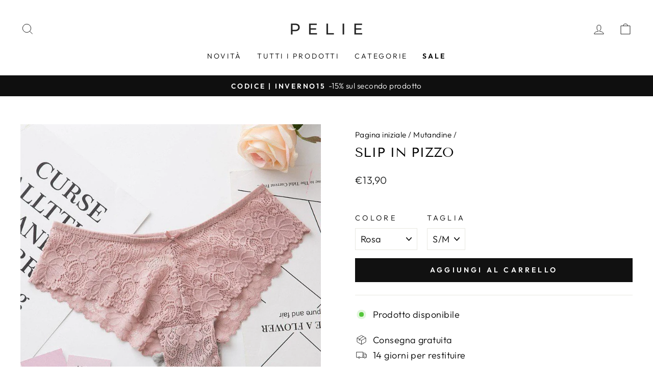

--- FILE ---
content_type: text/html; charset=utf-8
request_url: https://pelie.it/collections/mutandine/products/mutandine-di-pizzo-36
body_size: 52395
content:
<!doctype html>
<html class="no-js" lang="it" dir="ltr">
<head>
	<script id="pandectes-rules">   /* PANDECTES-GDPR: DO NOT MODIFY AUTO GENERATED CODE OF THIS SCRIPT */      window.PandectesSettings = {"store":{"id":48703176857,"plan":"plus","theme":"Pelie.it v2","primaryLocale":"it","adminMode":false},"tsPublished":1710267292,"declaration":{"showPurpose":false,"showProvider":false,"declIntroText":"Utilizziamo i cookie per ottimizzare la funzionalità del sito Web, analizzare le prestazioni e fornire un&#39;esperienza personalizzata all&#39;utente. Alcuni cookie sono essenziali per far funzionare e funzionare correttamente il sito web. Questi cookie non possono essere disabilitati. In questa finestra puoi gestire le tue preferenze sui cookie.","showDateGenerated":true},"language":{"languageMode":"Single","fallbackLanguage":"it","languageDetection":"browser","languagesSupported":[]},"texts":{"managed":{"headerText":{"it":"Rispettiamo la tua privacy"},"consentText":{"it":"Utilizziamo i cookie per garantire che il sito web funzioni in modo efficiente e per creare servizi e offerte su misura per le vostre esigenze. Per ulteriori informazioni consultare il nostro"},"dismissButtonText":{"it":"Ok"},"linkText":{"it":"politica sulla riservatezza."},"imprintText":{"it":"Impronta"},"preferencesButtonText":{"it":"Preferenze"},"allowButtonText":{"it":"Accetto"},"denyButtonText":{"it":"Declino"},"leaveSiteButtonText":{"it":"Lascia questo sito"},"cookiePolicyText":{"it":"Gestione dei Cookie"},"preferencesPopupTitleText":{"it":"Gestire le preferenze di consenso"},"preferencesPopupIntroText":{"it":"Utilizziamo i cookie per ottimizzare la funzionalità del sito Web, analizzare le prestazioni e fornire un'esperienza personalizzata all'utente. Alcuni cookie sono essenziali per il funzionamento e il corretto funzionamento del sito web. Questi cookie non possono essere disabilitati. In questa finestra puoi gestire le tue preferenze sui cookie."},"preferencesPopupCloseButtonText":{"it":"Vicino"},"preferencesPopupAcceptAllButtonText":{"it":"Accettare tutti"},"preferencesPopupRejectAllButtonText":{"it":"Rifiuta tutto"},"preferencesPopupSaveButtonText":{"it":"Salva"},"accessSectionTitleText":{"it":"Portabilità dei dati"},"accessSectionParagraphText":{"it":"Hai il diritto di poter accedere ai tuoi dati in qualsiasi momento."},"rectificationSectionTitleText":{"it":"Rettifica dei dati"},"rectificationSectionParagraphText":{"it":"Hai il diritto di richiedere l'aggiornamento dei tuoi dati ogni volta che lo ritieni opportuno."},"erasureSectionTitleText":{"it":"Diritto all'oblio"},"erasureSectionParagraphText":{"it":"Hai il diritto di chiedere la cancellazione di tutti i tuoi dati. Dopodiché, non sarai più in grado di accedere al tuo account."},"declIntroText":{"it":"Utilizziamo i cookie per ottimizzare la funzionalità del sito Web, analizzare le prestazioni e fornire un&#39;esperienza personalizzata all&#39;utente. Alcuni cookie sono essenziali per far funzionare e funzionare correttamente il sito web. Questi cookie non possono essere disabilitati. In questa finestra puoi gestire le tue preferenze sui cookie."}},"categories":{"strictlyNecessaryCookiesTitleText":{"it":"Cookie strettamente necessari"},"functionalityCookiesTitleText":{"it":"Cookie funzionali"},"performanceCookiesTitleText":{"it":"Cookie di prestazione"},"targetingCookiesTitleText":{"it":"Cookie mirati"},"unclassifiedCookiesTitleText":{"it":"Cookie non classificati"},"strictlyNecessaryCookiesDescriptionText":{"it":"Questi cookie sono essenziali per consentirti di spostarti all'interno del sito Web e utilizzare le sue funzionalità, come l'accesso alle aree sicure del sito Web. Il sito web non può funzionare correttamente senza questi cookie."},"functionalityCookiesDescriptionText":{"it":"Questi cookie consentono al sito di fornire funzionalità e personalizzazione avanzate. Possono essere impostati da noi o da fornitori di terze parti i cui servizi abbiamo aggiunto alle nostre pagine. Se non consenti questi cookie, alcuni o tutti questi servizi potrebbero non funzionare correttamente."},"performanceCookiesDescriptionText":{"it":"Questi cookie ci consentono di monitorare e migliorare le prestazioni del nostro sito web. Ad esempio, ci consentono di contare le visite, identificare le sorgenti di traffico e vedere quali parti del sito sono più popolari."},"targetingCookiesDescriptionText":{"it":"Questi cookie possono essere impostati attraverso il nostro sito dai nostri partner pubblicitari. Possono essere utilizzati da tali società per creare un profilo dei tuoi interessi e mostrarti annunci pertinenti su altri siti. Non memorizzano direttamente informazioni personali, ma si basano sull'identificazione univoca del browser e del dispositivo Internet. Se non consenti questi cookie, sperimenterai pubblicità meno mirata."},"unclassifiedCookiesDescriptionText":{"it":"I cookie non classificati sono cookie che stiamo classificando insieme ai fornitori di cookie individuali."}},"auto":{"declName":{"it":"Nome"},"declPath":{"it":"Il percorso"},"declType":{"it":"Tipo"},"declDomain":{"it":"Dominio"},"declPurpose":{"it":"Scopo"},"declProvider":{"it":"Fornitore"},"declRetention":{"it":"Ritenzione"},"declFirstParty":{"it":"Prima parte"},"declThirdParty":{"it":"Terzo"},"declSeconds":{"it":"secondi"},"declMinutes":{"it":"minuti"},"declHours":{"it":"ore"},"declDays":{"it":"giorni"},"declMonths":{"it":"mesi"},"declYears":{"it":"anni"},"declSession":{"it":"Sessione"},"cookiesDetailsText":{"it":"Dettagli sui cookie"},"preferencesPopupAlwaysAllowedText":{"it":"sempre permesso"},"submitButton":{"it":"Invia"},"submittingButton":{"it":"Invio in corso..."},"cancelButton":{"it":"Annulla"},"guestsSupportInfoText":{"it":"Effettua il login con il tuo account cliente per procedere ulteriormente."},"guestsSupportEmailPlaceholder":{"it":"Indirizzo email"},"guestsSupportEmailValidationError":{"it":"L'email non è valida"},"guestsSupportEmailSuccessTitle":{"it":"Grazie per la vostra richiesta"},"guestsSupportEmailFailureTitle":{"it":"Si è verificato un problema"},"guestsSupportEmailSuccessMessage":{"it":"Se sei registrato come cliente di questo negozio, riceverai presto un'e-mail con le istruzioni su come procedere."},"guestsSupportEmailFailureMessage":{"it":"La tua richiesta non è stata inviata. Riprova e se il problema persiste, contatta il proprietario del negozio per assistenza."},"confirmationSuccessTitle":{"it":"La tua richiesta è verificata"},"confirmationFailureTitle":{"it":"Si è verificato un problema"},"confirmationSuccessMessage":{"it":"Ti risponderemo presto in merito alla tua richiesta."},"confirmationFailureMessage":{"it":"La tua richiesta non è stata verificata. Riprova e se il problema persiste, contatta il proprietario del negozio per assistenza"},"consentSectionTitleText":{"it":"Il tuo consenso ai cookie"},"consentSectionNoConsentText":{"it":"Non hai acconsentito alla politica sui cookie di questo sito."},"consentSectionConsentedText":{"it":"Hai acconsentito alla politica sui cookie di questo sito web su"},"consentStatus":{"it":"Preferenza di consenso"},"consentDate":{"it":"Data del consenso"},"consentId":{"it":"ID di consenso"},"consentSectionChangeConsentActionText":{"it":"Modifica la preferenza per il consenso"},"accessSectionGDPRRequestsActionText":{"it":"Richieste dell'interessato"},"accessSectionAccountInfoActionText":{"it":"Dati personali"},"accessSectionOrdersRecordsActionText":{"it":"Ordini"},"accessSectionDownloadReportActionText":{"it":"Scarica tutto"},"rectificationCommentPlaceholder":{"it":"Descrivi cosa vuoi che venga aggiornato"},"rectificationCommentValidationError":{"it":"Il commento è obbligatorio"},"rectificationSectionEditAccountActionText":{"it":"Richiedi un aggiornamento"},"erasureSectionRequestDeletionActionText":{"it":"Richiedi la cancellazione dei dati personali"}}},"library":{"previewMode":false,"fadeInTimeout":0,"defaultBlocked":7,"showLink":true,"showImprintLink":false,"enabled":true,"cookie":{"name":"_pandectes_gdpr","expiryDays":365,"secure":true,"domain":""},"dismissOnScroll":false,"dismissOnWindowClick":false,"dismissOnTimeout":false,"palette":{"popup":{"background":"#FFFFFF","backgroundForCalculations":{"a":1,"b":255,"g":255,"r":255},"text":"#000000"},"button":{"background":"#000000","backgroundForCalculations":{"a":1,"b":0,"g":0,"r":0},"text":"#FFFFFF","textForCalculation":{"a":1,"b":255,"g":255,"r":255},"border":"transparent"}},"content":{"href":"https://pelie-it.myshopify.com/policies/privacy-policy","imprintHref":"/","close":"&#10005;","target":"","logo":""},"window":"<div role=\"dialog\" aria-live=\"polite\" aria-label=\"cookieconsent\" aria-describedby=\"cookieconsent:desc\" id=\"pandectes-banner\" class=\"cc-window-wrapper cc-overlay-wrapper\"><div class=\"pd-cookie-banner-window cc-window {{classes}}\"><!--googleoff: all-->{{children}}<!--googleon: all--></div></div>","compliance":{"custom":"<div class=\"cc-compliance cc-highlight\">{{preferences}}{{allow}}</div>"},"type":"custom","layouts":{"basic":"{{messagelink}}{{compliance}}{{close}}"},"position":"overlay","theme":"classic","revokable":false,"animateRevokable":false,"revokableReset":false,"revokableLogoUrl":"https://cdn.shopify.com/s/files/1/0487/0317/6857/t/3/assets/pandectes-reopen-logo.png?v=1709117595","revokablePlacement":"bottom-left","revokableMarginHorizontal":15,"revokableMarginVertical":15,"static":false,"autoAttach":true,"hasTransition":true,"blacklistPage":[""]},"geolocation":{"brOnly":false,"caOnly":false,"chOnly":false,"euOnly":false,"jpOnly":false,"thOnly":false,"canadaOnly":false,"globalVisibility":true},"dsr":{"guestsSupport":false,"accessSectionDownloadReportAuto":false},"banner":{"resetTs":1709117593,"extraCss":"        .cc-banner-logo {max-width: 35em!important;}    @media(min-width: 768px) {.cc-window.cc-floating{max-width: 35em!important;width: 35em!important;}}    .cc-message, .pd-cookie-banner-window .cc-header, .cc-logo {text-align: center}    .cc-window-wrapper{z-index: 2147483647;-webkit-transition: opacity 1s ease;  transition: opacity 1s ease;}    .cc-window{z-index: 2147483647;font-family: inherit;}    .pd-cookie-banner-window .cc-header{font-family: inherit;}    .pd-cp-ui{font-family: inherit; background-color: #FFFFFF;color:#000000;}    button.pd-cp-btn, a.pd-cp-btn{background-color:#000000;color:#FFFFFF!important;}    input + .pd-cp-preferences-slider{background-color: rgba(0, 0, 0, 0.3)}    .pd-cp-scrolling-section::-webkit-scrollbar{background-color: rgba(0, 0, 0, 0.3)}    input:checked + .pd-cp-preferences-slider{background-color: rgba(0, 0, 0, 1)}    .pd-cp-scrolling-section::-webkit-scrollbar-thumb {background-color: rgba(0, 0, 0, 1)}    .pd-cp-ui-close{color:#000000;}    .pd-cp-preferences-slider:before{background-color: #FFFFFF}    .pd-cp-title:before {border-color: #000000!important}    .pd-cp-preferences-slider{background-color:#000000}    .pd-cp-toggle{color:#000000!important}    @media(max-width:699px) {.pd-cp-ui-close-top svg {fill: #000000}}    .pd-cp-toggle:hover,.pd-cp-toggle:visited,.pd-cp-toggle:active{color:#000000!important}    .pd-cookie-banner-window {box-shadow: 0 0 18px rgb(0 0 0 / 20%);}  ","customJavascript":null,"showPoweredBy":false,"hybridStrict":false,"cookiesBlockedByDefault":"7","isActive":true,"implicitSavePreferences":true,"cookieIcon":false,"blockBots":false,"showCookiesDetails":true,"hasTransition":true,"blockingPage":false,"showOnlyLandingPage":false,"leaveSiteUrl":"https://www.google.com","linkRespectStoreLang":false},"cookies":{"0":[{"name":"secure_customer_sig","domain":"pelie.it","path":"/","provider":"Shopify","firstParty":true,"retention":"1 year(s)","expires":1,"unit":"declYears","purpose":{"it":"Utilizzato in connessione con l'accesso del cliente."}},{"name":"localization","domain":"pelie.it","path":"/","provider":"Shopify","firstParty":true,"retention":"1 year(s)","expires":1,"unit":"declYears","purpose":{"it":"Localizzazione negozio Shopify"}},{"name":"_cmp_a","domain":".pelie.it","path":"/","provider":"Shopify","firstParty":true,"retention":"1 day(s)","expires":1,"unit":"declDays","purpose":{"it":"Utilizzato per gestire le impostazioni sulla privacy dei clienti."}},{"name":"keep_alive","domain":"pelie.it","path":"/","provider":"Shopify","firstParty":true,"retention":"30 minute(s)","expires":30,"unit":"declMinutes","purpose":{"it":"Utilizzato in connessione con la localizzazione dell'acquirente."}},{"name":"_secure_session_id","domain":"pelie.it","path":"/","provider":"Shopify","firstParty":true,"retention":"1 month(s)","expires":1,"unit":"declMonths","purpose":{"it":"Utilizzato in connessione con la navigazione attraverso una vetrina."}},{"name":"_tracking_consent","domain":".pelie.it","path":"/","provider":"Shopify","firstParty":true,"retention":"1 year(s)","expires":1,"unit":"declYears","purpose":{"it":"Preferenze di monitoraggio."}}],"1":[{"name":"_pinterest_ct_ua","domain":".ct.pinterest.com","path":"/","provider":"Pinterest","firstParty":false,"retention":"1 year(s)","expires":1,"unit":"declYears","purpose":{"it":"Utilizzato per raggruppare le azioni tra le pagine."}},{"name":"wpm-domain-test","domain":"pelie.it","path":"/","provider":"Shopify","firstParty":true,"retention":"Session","expires":1,"unit":"declSeconds","purpose":{"it":"Utilizzato per testare la memorizzazione dei parametri sui prodotti aggiunti al carrello o sulla valuta di pagamento"}},{"name":"wpm-domain-test","domain":"it","path":"/","provider":"Shopify","firstParty":false,"retention":"Session","expires":1,"unit":"declSeconds","purpose":{"it":"Utilizzato per testare la memorizzazione dei parametri sui prodotti aggiunti al carrello o sulla valuta di pagamento"}}],"2":[{"name":"_shopify_y","domain":".pelie.it","path":"/","provider":"Shopify","firstParty":true,"retention":"1 year(s)","expires":1,"unit":"declYears","purpose":{"it":"Analisi di Shopify."}},{"name":"_landing_page","domain":".pelie.it","path":"/","provider":"Shopify","firstParty":true,"retention":"2 ","expires":2,"unit":"declSession","purpose":{"it":"Tiene traccia delle pagine di destinazione."}},{"name":"_orig_referrer","domain":".pelie.it","path":"/","provider":"Shopify","firstParty":true,"retention":"2 ","expires":2,"unit":"declSession","purpose":{"it":"Tiene traccia delle pagine di destinazione."}},{"name":"_shopify_s","domain":".pelie.it","path":"/","provider":"Shopify","firstParty":true,"retention":"30 minute(s)","expires":30,"unit":"declMinutes","purpose":{"it":"Analisi di Shopify."}},{"name":"_shopify_sa_t","domain":".pelie.it","path":"/","provider":"Shopify","firstParty":true,"retention":"30 minute(s)","expires":30,"unit":"declMinutes","purpose":{"it":"Analisi di Shopify relative a marketing e referral."}},{"name":"_gat","domain":".pelie.it","path":"/","provider":"Google","firstParty":true,"retention":"1 minute(s)","expires":1,"unit":"declMinutes","purpose":{"it":"Il cookie viene inserito da Google Analytics per filtrare le richieste dai bot."}},{"name":"_ga","domain":".pelie.it","path":"/","provider":"Google","firstParty":true,"retention":"1 year(s)","expires":1,"unit":"declYears","purpose":{"it":"Il cookie è impostato da Google Analytics con funzionalità sconosciuta"}},{"name":"_shopify_sa_p","domain":".pelie.it","path":"/","provider":"Shopify","firstParty":true,"retention":"30 minute(s)","expires":30,"unit":"declMinutes","purpose":{"it":"Analisi di Shopify relative a marketing e referral."}},{"name":"_gid","domain":".pelie.it","path":"/","provider":"Google","firstParty":true,"retention":"1 day(s)","expires":1,"unit":"declDays","purpose":{"it":"Il cookie viene inserito da Google Analytics per contare e tenere traccia delle visualizzazioni di pagina."}},{"name":"_shopify_s","domain":"it","path":"/","provider":"Shopify","firstParty":false,"retention":"Session","expires":1,"unit":"declSeconds","purpose":{"it":"Analisi di Shopify."}},{"name":"_gat_gtag_UA_181745485_1","domain":".pelie.it","path":"/","provider":"Google","firstParty":true,"retention":"1 minute(s)","expires":1,"unit":"declMinutes","purpose":{"it":""}},{"name":"_ga_CJ41GSVXS4","domain":".pelie.it","path":"/","provider":"Google","firstParty":true,"retention":"1 year(s)","expires":1,"unit":"declYears","purpose":{"it":""}}],"4":[{"name":"IDE","domain":".doubleclick.net","path":"/","provider":"Google","firstParty":false,"retention":"1 year(s)","expires":1,"unit":"declYears","purpose":{"it":"Per misurare le azioni dei visitatori dopo che hanno fatto clic su un annuncio. Scade dopo 1 anno."}},{"name":"_gcl_au","domain":".pelie.it","path":"/","provider":"Google","firstParty":true,"retention":"3 month(s)","expires":3,"unit":"declMonths","purpose":{"it":"Il cookie viene inserito da Google Tag Manager per monitorare le conversioni."}},{"name":"_fbp","domain":".pelie.it","path":"/","provider":"Facebook","firstParty":true,"retention":"3 month(s)","expires":3,"unit":"declMonths","purpose":{"it":"Il cookie viene inserito da Facebook per tracciare le visite attraverso i siti web."}},{"name":"_pin_unauth","domain":".pelie.it","path":"/","provider":"Pinterest","firstParty":true,"retention":"1 year(s)","expires":1,"unit":"declYears","purpose":{"it":"Utilizzato per raggruppare azioni per utenti che non possono essere identificati da Pinterest."}}],"8":[{"name":"shoppingfeeder","domain":"pelie.it","path":"/","provider":"Unknown","firstParty":true,"retention":"1 year(s)","expires":1,"unit":"declYears","purpose":{"it":""}},{"name":"ar_debug","domain":".pinterest.com","path":"/","provider":"Unknown","firstParty":false,"retention":"1 year(s)","expires":1,"unit":"declYears","purpose":{"it":""}},{"name":"pp_chppl1Azy","domain":"pelie.it","path":"/","provider":"Unknown","firstParty":true,"retention":"6 hour(s)","expires":6,"unit":"declHours","purpose":{"it":""}}]},"blocker":{"isActive":false,"googleConsentMode":{"id":"","analyticsId":"","isActive":true,"adStorageCategory":4,"analyticsStorageCategory":2,"personalizationStorageCategory":1,"functionalityStorageCategory":1,"customEvent":true,"securityStorageCategory":0,"redactData":true,"urlPassthrough":false,"dataLayerProperty":"dataLayer","waitForUpdate":2000},"facebookPixel":{"id":"","isActive":false,"ldu":false},"rakuten":{"isActive":false,"cmp":false,"ccpa":false},"gpcIsActive":false,"defaultBlocked":7,"patterns":{"whiteList":[],"blackList":{"1":[],"2":[],"4":[],"8":[]},"iframesWhiteList":[],"iframesBlackList":{"1":[],"2":[],"4":[],"8":[]},"beaconsWhiteList":[],"beaconsBlackList":{"1":[],"2":[],"4":[],"8":[]}}}}      !function(){"use strict";window.PandectesRules=window.PandectesRules||{},window.PandectesRules.manualBlacklist={1:[],2:[],4:[]},window.PandectesRules.blacklistedIFrames={1:[],2:[],4:[]},window.PandectesRules.blacklistedCss={1:[],2:[],4:[]},window.PandectesRules.blacklistedBeacons={1:[],2:[],4:[]};var e="javascript/blocked",t="_pandectes_gdpr";function n(e){return new RegExp(e.replace(/[/\\.+?$()]/g,"\\$&").replace("*","(.*)"))}var a=function(e){try{return JSON.parse(e)}catch(e){return!1}},r=function(e){var t=arguments.length>1&&void 0!==arguments[1]?arguments[1]:"log",n=new URLSearchParams(window.location.search);n.get("log")&&console[t]("PandectesRules: ".concat(e))};function o(e,t){var n=Object.keys(e);if(Object.getOwnPropertySymbols){var a=Object.getOwnPropertySymbols(e);t&&(a=a.filter((function(t){return Object.getOwnPropertyDescriptor(e,t).enumerable}))),n.push.apply(n,a)}return n}function i(e){for(var t=1;t<arguments.length;t++){var n=null!=arguments[t]?arguments[t]:{};t%2?o(Object(n),!0).forEach((function(t){c(e,t,n[t])})):Object.getOwnPropertyDescriptors?Object.defineProperties(e,Object.getOwnPropertyDescriptors(n)):o(Object(n)).forEach((function(t){Object.defineProperty(e,t,Object.getOwnPropertyDescriptor(n,t))}))}return e}function s(e){return s="function"==typeof Symbol&&"symbol"==typeof Symbol.iterator?function(e){return typeof e}:function(e){return e&&"function"==typeof Symbol&&e.constructor===Symbol&&e!==Symbol.prototype?"symbol":typeof e},s(e)}function c(e,t,n){return t in e?Object.defineProperty(e,t,{value:n,enumerable:!0,configurable:!0,writable:!0}):e[t]=n,e}function l(e,t){return function(e){if(Array.isArray(e))return e}(e)||function(e,t){var n=null==e?null:"undefined"!=typeof Symbol&&e[Symbol.iterator]||e["@@iterator"];if(null==n)return;var a,r,o=[],i=!0,s=!1;try{for(n=n.call(e);!(i=(a=n.next()).done)&&(o.push(a.value),!t||o.length!==t);i=!0);}catch(e){s=!0,r=e}finally{try{i||null==n.return||n.return()}finally{if(s)throw r}}return o}(e,t)||u(e,t)||function(){throw new TypeError("Invalid attempt to destructure non-iterable instance.\nIn order to be iterable, non-array objects must have a [Symbol.iterator]() method.")}()}function d(e){return function(e){if(Array.isArray(e))return f(e)}(e)||function(e){if("undefined"!=typeof Symbol&&null!=e[Symbol.iterator]||null!=e["@@iterator"])return Array.from(e)}(e)||u(e)||function(){throw new TypeError("Invalid attempt to spread non-iterable instance.\nIn order to be iterable, non-array objects must have a [Symbol.iterator]() method.")}()}function u(e,t){if(e){if("string"==typeof e)return f(e,t);var n=Object.prototype.toString.call(e).slice(8,-1);return"Object"===n&&e.constructor&&(n=e.constructor.name),"Map"===n||"Set"===n?Array.from(e):"Arguments"===n||/^(?:Ui|I)nt(?:8|16|32)(?:Clamped)?Array$/.test(n)?f(e,t):void 0}}function f(e,t){(null==t||t>e.length)&&(t=e.length);for(var n=0,a=new Array(t);n<t;n++)a[n]=e[n];return a}var p=window.PandectesRulesSettings||window.PandectesSettings,g=!(void 0===window.dataLayer||!Array.isArray(window.dataLayer)||!window.dataLayer.some((function(e){return"pandectes_full_scan"===e.event})));r("userAgent -> ".concat(window.navigator.userAgent.substring(0,50)));var y=function(){var e,n=arguments.length>0&&void 0!==arguments[0]?arguments[0]:t,r="; "+document.cookie,o=r.split("; "+n+"=");if(o.length<2)e={};else{var i=o.pop(),s=i.split(";");e=window.atob(s.shift())}var c=a(e);return!1!==c?c:e}(),h=p.banner.isActive,w=p.blocker,v=w.defaultBlocked,m=w.patterns,b=y&&null!==y.preferences&&void 0!==y.preferences?y.preferences:null,k=g?0:h?null===b?v:b:0,L={1:0==(1&k),2:0==(2&k),4:0==(4&k)},S=m.blackList,_=m.whiteList,P=m.iframesBlackList,A=m.iframesWhiteList,C=m.beaconsBlackList,E=m.beaconsWhiteList,B={blackList:[],whiteList:[],iframesBlackList:{1:[],2:[],4:[],8:[]},iframesWhiteList:[],beaconsBlackList:{1:[],2:[],4:[],8:[]},beaconsWhiteList:[]};[1,2,4].map((function(e){var t;L[e]||((t=B.blackList).push.apply(t,d(S[e].length?S[e].map(n):[])),B.iframesBlackList[e]=P[e].length?P[e].map(n):[],B.beaconsBlackList[e]=C[e].length?C[e].map(n):[])})),B.whiteList=_.length?_.map(n):[],B.iframesWhiteList=A.length?A.map(n):[],B.beaconsWhiteList=E.length?E.map(n):[];var I={scripts:[],iframes:{1:[],2:[],4:[]},beacons:{1:[],2:[],4:[]},css:{1:[],2:[],4:[]}},O=function(t,n){return t&&(!n||n!==e)&&(!B.blackList||B.blackList.some((function(e){return e.test(t)})))&&(!B.whiteList||B.whiteList.every((function(e){return!e.test(t)})))},j=function(e){var t=e.getAttribute("src");return B.blackList&&B.blackList.every((function(e){return!e.test(t)}))||B.whiteList&&B.whiteList.some((function(e){return e.test(t)}))},R=function(e,t){var n=B.iframesBlackList[t],a=B.iframesWhiteList;return e&&(!n||n.some((function(t){return t.test(e)})))&&(!a||a.every((function(t){return!t.test(e)})))},T=function(e,t){var n=B.beaconsBlackList[t],a=B.beaconsWhiteList;return e&&(!n||n.some((function(t){return t.test(e)})))&&(!a||a.every((function(t){return!t.test(e)})))},x=new MutationObserver((function(e){for(var t=0;t<e.length;t++)for(var n=e[t].addedNodes,a=0;a<n.length;a++){var r=n[a],o=r.dataset&&r.dataset.cookiecategory;if(1===r.nodeType&&"LINK"===r.tagName){var i=r.dataset&&r.dataset.href;if(i&&o)switch(o){case"functionality":case"C0001":I.css[1].push(i);break;case"performance":case"C0002":I.css[2].push(i);break;case"targeting":case"C0003":I.css[4].push(i)}}}})),N=new MutationObserver((function(t){for(var n=0;n<t.length;n++)for(var a=t[n].addedNodes,r=function(t){var n=a[t],r=n.src||n.dataset&&n.dataset.src,o=n.dataset&&n.dataset.cookiecategory;if(1===n.nodeType&&"IFRAME"===n.tagName){if(r){var i=!1;R(r,1)||"functionality"===o||"C0001"===o?(i=!0,I.iframes[1].push(r)):R(r,2)||"performance"===o||"C0002"===o?(i=!0,I.iframes[2].push(r)):(R(r,4)||"targeting"===o||"C0003"===o)&&(i=!0,I.iframes[4].push(r)),i&&(n.removeAttribute("src"),n.setAttribute("data-src",r))}}else if(1===n.nodeType&&"IMG"===n.tagName){if(r){var s=!1;T(r,1)?(s=!0,I.beacons[1].push(r)):T(r,2)?(s=!0,I.beacons[2].push(r)):T(r,4)&&(s=!0,I.beacons[4].push(r)),s&&(n.removeAttribute("src"),n.setAttribute("data-src",r))}}else if(1===n.nodeType&&"LINK"===n.tagName){var c=n.dataset&&n.dataset.href;if(c&&o)switch(o){case"functionality":case"C0001":I.css[1].push(c);break;case"performance":case"C0002":I.css[2].push(c);break;case"targeting":case"C0003":I.css[4].push(c)}}else if(1===n.nodeType&&"SCRIPT"===n.tagName){var l=n.type,d=!1;if(O(r,l))d=!0;else if(r&&o)switch(o){case"functionality":case"C0001":d=!0,window.PandectesRules.manualBlacklist[1].push(r);break;case"performance":case"C0002":d=!0,window.PandectesRules.manualBlacklist[2].push(r);break;case"targeting":case"C0003":d=!0,window.PandectesRules.manualBlacklist[4].push(r)}if(d){I.scripts.push([n,l]),n.type=e;n.addEventListener("beforescriptexecute",(function t(a){n.getAttribute("type")===e&&a.preventDefault(),n.removeEventListener("beforescriptexecute",t)})),n.parentElement&&n.parentElement.removeChild(n)}}},o=0;o<a.length;o++)r(o)})),D=document.createElement,M={src:Object.getOwnPropertyDescriptor(HTMLScriptElement.prototype,"src"),type:Object.getOwnPropertyDescriptor(HTMLScriptElement.prototype,"type")};window.PandectesRules.unblockCss=function(e){var t=I.css[e]||[];t.length&&r("Unblocking CSS for ".concat(e)),t.forEach((function(e){var t=document.querySelector('link[data-href^="'.concat(e,'"]'));t.removeAttribute("data-href"),t.href=e})),I.css[e]=[]},window.PandectesRules.unblockIFrames=function(e){var t=I.iframes[e]||[];t.length&&r("Unblocking IFrames for ".concat(e)),B.iframesBlackList[e]=[],t.forEach((function(e){var t=document.querySelector('iframe[data-src^="'.concat(e,'"]'));t.removeAttribute("data-src"),t.src=e})),I.iframes[e]=[]},window.PandectesRules.unblockBeacons=function(e){var t=I.beacons[e]||[];t.length&&r("Unblocking Beacons for ".concat(e)),B.beaconsBlackList[e]=[],t.forEach((function(e){var t=document.querySelector('img[data-src^="'.concat(e,'"]'));t.removeAttribute("data-src"),t.src=e})),I.beacons[e]=[]},window.PandectesRules.unblockInlineScripts=function(e){var t=1===e?"functionality":2===e?"performance":"targeting";document.querySelectorAll('script[type="javascript/blocked"][data-cookiecategory="'.concat(t,'"]')).forEach((function(e){var t=e.textContent;e.parentNode.removeChild(e);var n=document.createElement("script");n.type="text/javascript",n.textContent=t,document.body.appendChild(n)}))},window.PandectesRules.unblock=function(t){t.length<1?(B.blackList=[],B.whiteList=[],B.iframesBlackList=[],B.iframesWhiteList=[]):(B.blackList&&(B.blackList=B.blackList.filter((function(e){return t.every((function(t){return"string"==typeof t?!e.test(t):t instanceof RegExp?e.toString()!==t.toString():void 0}))}))),B.whiteList&&(B.whiteList=[].concat(d(B.whiteList),d(t.map((function(e){if("string"==typeof e){var t=".*"+n(e)+".*";if(B.whiteList.every((function(e){return e.toString()!==t.toString()})))return new RegExp(t)}else if(e instanceof RegExp&&B.whiteList.every((function(t){return t.toString()!==e.toString()})))return e;return null})).filter(Boolean)))));for(var a=document.querySelectorAll('script[type="'.concat(e,'"]')),o=0;o<a.length;o++){var i=a[o];j(i)&&(I.scripts.push([i,"application/javascript"]),i.parentElement.removeChild(i))}var s=0;d(I.scripts).forEach((function(e,t){var n=l(e,2),a=n[0],r=n[1];if(j(a)){for(var o=document.createElement("script"),i=0;i<a.attributes.length;i++){var c=a.attributes[i];"src"!==c.name&&"type"!==c.name&&o.setAttribute(c.name,a.attributes[i].value)}o.setAttribute("src",a.src),o.setAttribute("type",r||"application/javascript"),document.head.appendChild(o),I.scripts.splice(t-s,1),s++}})),0==B.blackList.length&&0===B.iframesBlackList[1].length&&0===B.iframesBlackList[2].length&&0===B.iframesBlackList[4].length&&0===B.beaconsBlackList[1].length&&0===B.beaconsBlackList[2].length&&0===B.beaconsBlackList[4].length&&(r("Disconnecting observers"),N.disconnect(),x.disconnect())};var z,W,F=p.store.adminMode,U=p.blocker,q=U.defaultBlocked;z=function(){!function(){var e=window.Shopify.trackingConsent;if(!1!==e.shouldShowBanner()||null!==b||7!==q)try{var t=F&&!(window.Shopify&&window.Shopify.AdminBarInjector),n={preferences:0==(1&k)||g||t,analytics:0==(2&k)||g||t,marketing:0==(4&k)||g||t};e.firstPartyMarketingAllowed()===n.marketing&&e.analyticsProcessingAllowed()===n.analytics&&e.preferencesProcessingAllowed()===n.preferences||e.setTrackingConsent(n,(function(e){e&&e.error?r("Shopify.customerPrivacy API - failed to setTrackingConsent"):r("Shopify.customerPrivacy API - setTrackingConsent(".concat(JSON.stringify(n),")"))}))}catch(e){r("Shopify.customerPrivacy API - exception")}}(),function(){var e=window.Shopify.trackingConsent,t=e.currentVisitorConsent();if(U.gpcIsActive&&"CCPA"===e.getRegulation()&&"no"===t.gpc&&"yes"!==t.sale_of_data){var n={sale_of_data:!1};e.setTrackingConsent(n,(function(e){e&&e.error?r("Shopify.customerPrivacy API - failed to setTrackingConsent({".concat(JSON.stringify(n),")")):r("Shopify.customerPrivacy API - setTrackingConsent(".concat(JSON.stringify(n),")"))}))}}()},W=null,window.Shopify&&window.Shopify.loadFeatures&&window.Shopify.trackingConsent?z():W=setInterval((function(){window.Shopify&&window.Shopify.loadFeatures&&(clearInterval(W),window.Shopify.loadFeatures([{name:"consent-tracking-api",version:"0.1"}],(function(e){e?r("Shopify.customerPrivacy API - failed to load"):(r("Shopify.customerPrivacy API - loaded"),r("Shopify.customerPrivacy.shouldShowBanner() -> "+window.Shopify.trackingConsent.shouldShowBanner()),z())})))}),10);var V=p.banner.isActive,J=p.blocker.googleConsentMode,H=J.isActive,$=J.customEvent,G=J.id,K=void 0===G?"":G,Y=J.analyticsId,Q=void 0===Y?"":Y,X=J.adwordsId,Z=void 0===X?"":X,ee=J.redactData,te=J.urlPassthrough,ne=J.adStorageCategory,ae=J.analyticsStorageCategory,re=J.functionalityStorageCategory,oe=J.personalizationStorageCategory,ie=J.securityStorageCategory,se=J.dataLayerProperty,ce=void 0===se?"dataLayer":se,le=J.waitForUpdate,de=void 0===le?2e3:le;function ue(){window[ce].push(arguments)}window[ce]=window[ce]||[];var fe,pe,ge={hasInitialized:!1,hasSentPageView:!1,ads_data_redaction:!1,url_passthrough:!1,data_layer_property:"dataLayer",storage:{ad_storage:"granted",ad_user_data:"granted",ad_personalization:"granted",analytics_storage:"granted",functionality_storage:"granted",personalization_storage:"granted",security_storage:"granted",wait_for_update:2e3}};if(V&&H){var ye=0==(k&ne)?"granted":"denied",he=0==(k&ae)?"granted":"denied",we=0==(k&re)?"granted":"denied",ve=0==(k&oe)?"granted":"denied",me=0==(k&ie)?"granted":"denied";if(ge.hasInitialized=!0,ge.ads_data_redaction="denied"===ye&&ee,ge.url_passthrough=te,ge.storage.ad_storage=ye,ge.storage.ad_user_data=ye,ge.storage.ad_personalization=ye,ge.storage.analytics_storage=he,ge.storage.functionality_storage=we,ge.storage.personalization_storage=ve,ge.storage.security_storage=me,ge.storage.wait_for_update="denied"===he||"denied"===ye?de:2e3,ge.data_layer_property=ce||"dataLayer",ge.ads_data_redaction&&ue("set","ads_data_redaction",ge.ads_data_redaction),ge.url_passthrough&&ue("set","url_passthrough",ge.url_passthrough),console.log("Pandectes: Google Consent Mode (Advanced/V2)"),ue("consent","default",ge.storage),(K.length||Q.length||Z.length)&&(window[ge.data_layer_property].push({"pandectes.start":(new Date).getTime(),event:"pandectes-rules.min.js"}),(Q.length||Z.length)&&ue("js",new Date)),K.length){window[ge.data_layer_property].push({"gtm.start":(new Date).getTime(),event:"gtm.js"});var be=document.createElement("script"),ke="dataLayer"!==ge.data_layer_property?"&l=".concat(ge.data_layer_property):"";be.async=!0,be.src="https://www.googletagmanager.com/gtm.js?id=".concat(K).concat(ke),document.head.appendChild(be)}if(Q.length){var Le=document.createElement("script");Le.async=!0,Le.src="https://www.googletagmanager.com/gtag/js?id=".concat(Q),document.head.appendChild(Le),ue("config",Q,{send_page_view:!1})}if(Z.length){var Se=document.createElement("script");Se.async=!0,Se.src="https://www.googletagmanager.com/gtag/js?id=".concat(Z),document.head.appendChild(Se),ue("config",Z)}window[ce].push=function(){for(var e=arguments.length,t=new Array(e),n=0;n<e;n++)t[n]=arguments[n];if(t&&t[0]){var a=t[0][0],r=t[0][1],o=t[0][2];if("consent"!==a||"default"!==r&&"update"!==r){if("config"===a){if(r===Q||r===Z)return}else if("event"===a&&"page_view"===r){if(!1!==ge.hasSentPageView)return;ge.hasSentPageView=!0}}else if(o&&"object"===s(o)&&4===Object.values(o).length&&o.ad_storage&&o.analytics_storage&&o.ad_user_data&&o.ad_personalization)return}return Array.prototype.push.apply(this,t)}}V&&$&&(pe=7===(fe=k)?"deny":0===fe?"allow":"mixed",window[ce].push({event:"Pandectes_Consent_Update",pandectes_status:pe,pandectes_categories:{C0000:"allow",C0001:L[1]?"allow":"deny",C0002:L[2]?"allow":"deny",C0003:L[4]?"allow":"deny"}}),r("PandectesCustomEvent pushed to the dataLayer"));var _e=p.blocker,Pe=_e.klaviyoIsActive,Ae=_e.googleConsentMode.adStorageCategory;Pe&&window.addEventListener("PandectesEvent_OnConsent",(function(e){var t=e.detail.preferences;if(null!=t){var n=0==(t&Ae)?"granted":"denied";void 0!==window.klaviyo&&window.klaviyo.isIdentified()&&window.klaviyo.push(["identify",{ad_personalization:n,ad_user_data:n}])}})),p.banner.revokableTrigger&&window.addEventListener("PandectesEvent_OnInitialize",(function(){document.querySelectorAll('[href*="#reopenBanner"]').forEach((function(e){e.onclick=function(e){e.preventDefault(),window.Pandectes.fn.revokeConsent()}}))})),window.PandectesRules.gcm=ge;var Ce=p.banner.isActive,Ee=p.blocker.isActive;r("Blocker -> "+(Ee?"Active":"Inactive")),r("Banner -> "+(Ce?"Active":"Inactive")),r("ActualPrefs -> "+k);var Be=null===b&&/\/checkouts\//.test(window.location.pathname);0!==k&&!1===g&&Ee&&!Be?(r("Blocker will execute"),document.createElement=function(){for(var t=arguments.length,n=new Array(t),a=0;a<t;a++)n[a]=arguments[a];if("script"!==n[0].toLowerCase())return D.bind?D.bind(document).apply(void 0,n):D;var r=D.bind(document).apply(void 0,n);try{Object.defineProperties(r,{src:i(i({},M.src),{},{set:function(t){O(t,r.type)&&M.type.set.call(this,e),M.src.set.call(this,t)}}),type:i(i({},M.type),{},{get:function(){var t=M.type.get.call(this);return t===e||O(this.src,t)?null:t},set:function(t){var n=O(r.src,r.type)?e:t;M.type.set.call(this,n)}})}),r.setAttribute=function(t,n){if("type"===t){var a=O(r.src,r.type)?e:n;M.type.set.call(r,a)}else"src"===t?(O(n,r.type)&&M.type.set.call(r,e),M.src.set.call(r,n)):HTMLScriptElement.prototype.setAttribute.call(r,t,n)}}catch(e){console.warn("Yett: unable to prevent script execution for script src ",r.src,".\n",'A likely cause would be because you are using a third-party browser extension that monkey patches the "document.createElement" function.')}return r},N.observe(document.documentElement,{childList:!0,subtree:!0}),x.observe(document.documentElement,{childList:!0,subtree:!0})):r("Blocker will not execute")}();
</script>
  <meta charset="utf-8">
  <meta http-equiv="X-UA-Compatible" content="IE=edge,chrome=1">
  <meta name="viewport" content="width=device-width,initial-scale=1">
  <meta name="theme-color" content="#111111"><link rel="shortcut icon" href="//pelie.it/cdn/shop/files/Z_milosci_do_kobiet_9_1_32x32.png?v=1613775180" type="image/png" /><meta name="description" content="Finiture di pizzo Taglia che sottolinea le forme del corpo 7 colori disponibili Taglia Vita (cm) S/M 58-78 L 60-80 XL 62-82 XXL 66-86"><link rel="preload" href="//cdn.shopify.com/s/files/1/0574/0809/4268/t/1/assets/prefetch_critical_resources.js" as="script">
  <script src="//cdn.shopify.com/s/files/1/0574/0809/4268/t/1/assets/prefetch_critical_resources.js" type="text/javascript"></script>
<script src="//cdn.shopify.com/s/files/1/0574/0809/4268/t/1/assets/observer.js" type="text/javascript"></script> 
  <meta property="og:site_name" content="Pelie.it">
  <meta property="og:url" content="https://pelie.it/products/mutandine-di-pizzo-36">
  <meta property="og:title" content="Slip in pizzo">
  <meta property="og:type" content="product">
  <meta property="og:description" content="Finiture di pizzo Taglia che sottolinea le forme del corpo 7 colori disponibili Taglia Vita (cm) S/M 58-78 L 60-80 XL 62-82 XXL 66-86"><meta property="og:image" content="http://pelie.it/cdn/shop/products/H2853041ad58b484a978feb4d9ab6af5dF.jpg?v=1600525420">
    <meta property="og:image:secure_url" content="https://pelie.it/cdn/shop/products/H2853041ad58b484a978feb4d9ab6af5dF.jpg?v=1600525420">
    <meta property="og:image:width" content="800">
    <meta property="og:image:height" content="800"><script src="//cdn.shopify.com/s/files/1/0574/0809/4268/t/1/assets/gtag-1.0.0.js" type="text/javascript"></script>
  <meta name="twitter:site" content="@">
  <meta name="twitter:card" content="summary_large_image">
  <meta name="twitter:title" content="Slip in pizzo">
  <meta name="twitter:description" content="Finiture di pizzo Taglia che sottolinea le forme del corpo 7 colori disponibili Taglia Vita (cm) S/M 58-78 L 60-80 XL 62-82 XXL 66-86">
<!-- Google Tag Manager -->
<script>(function(w,d,s,l,i){w[l]=w[l]||[];w[l].push({'gtm.start':
new Date().getTime(),event:'gtm.js'});var f=d.getElementsByTagName(s)[0],
j=d.createElement(s),dl=l!='dataLayer'?'&l='+l:'';j.async=true;j.src=
'https://www.googletagmanager.com/gtm.js?id='+i+dl;f.parentNode.insertBefore(j,f);
})(window,document,'script','dataLayer','GTM-MB6TLQP');</script>
<!-- End Google Tag Manager -->
 
  
  <meta name="google-site-verification" content="rnmtp2OhZ6DpD1avbG65onFCxjzyjI6w5lYmEXJ1dwY" />
  
  <!-- Global site tag (gtag.js) - Google Analytics -->
<script async src="https://www.googletagmanager.com/gtag/js?id=UA-181745485-1"></script>
<script>
  window.dataLayer = window.dataLayer || [];
  function gtag(){dataLayer.push(arguments);}
  gtag('js', new Date());

  gtag('config', 'UA-181745485-1');
</script>
  
  <!-- Global site tag (gtag.js) - Google Ads: 489206525 -->
<script async src="https://www.googletagmanager.com/gtag/js?id=AW-489206525"></script>
<script>
  window.dataLayer = window.dataLayer || [];
  function gtag(){dataLayer.push(arguments);}
  gtag('js', new Date());

  gtag('config', 'AW-489206525');
</script>
  
<script>
  gtag('event', 'page_view', {
    'send_to': 'AW-489206525',
    'value': '13.90',
    'items': [{
      'id': '5665162494105_36226924544153',
      'google_business_vertical': 'retail'
    }]
  });
</script>
  
  
  <link rel="canonical" href="https://pelie.it/products/mutandine-di-pizzo-36">
  <link rel="preconnect" href="https://cdn.shopify.com">
  <link rel="preconnect" href="https://fonts.shopifycdn.com">
  <link rel="dns-prefetch" href="https://productreviews.shopifycdn.com">
  <link rel="dns-prefetch" href="https://ajax.googleapis.com">
  <link rel="dns-prefetch" href="https://maps.googleapis.com">
  <link rel="dns-prefetch" href="https://maps.gstatic.com"><title>Slip in pizzo
&ndash; Pelie.it
</title>
<style data-shopify>@font-face {
  font-family: "Tenor Sans";
  font-weight: 400;
  font-style: normal;
  font-display: swap;
  src: url("//pelie.it/cdn/fonts/tenor_sans/tenorsans_n4.966071a72c28462a9256039d3e3dc5b0cf314f65.woff2") format("woff2"),
       url("//pelie.it/cdn/fonts/tenor_sans/tenorsans_n4.2282841d948f9649ba5c3cad6ea46df268141820.woff") format("woff");
}

  @font-face {
  font-family: Outfit;
  font-weight: 300;
  font-style: normal;
  font-display: swap;
  src: url("//pelie.it/cdn/fonts/outfit/outfit_n3.8c97ae4c4fac7c2ea467a6dc784857f4de7e0e37.woff2") format("woff2"),
       url("//pelie.it/cdn/fonts/outfit/outfit_n3.b50a189ccde91f9bceee88f207c18c09f0b62a7b.woff") format("woff");
}


  @font-face {
  font-family: Outfit;
  font-weight: 600;
  font-style: normal;
  font-display: swap;
  src: url("//pelie.it/cdn/fonts/outfit/outfit_n6.dfcbaa80187851df2e8384061616a8eaa1702fdc.woff2") format("woff2"),
       url("//pelie.it/cdn/fonts/outfit/outfit_n6.88384e9fc3e36038624caccb938f24ea8008a91d.woff") format("woff");
}

  
  
</style><link href="//pelie.it/cdn/shop/t/3/assets/theme.css?v=80726463890445621381697806709" rel="stylesheet" type="text/css" media="all" />
<style data-shopify>:root {
    --typeHeaderPrimary: "Tenor Sans";
    --typeHeaderFallback: sans-serif;
    --typeHeaderSize: 30px;
    --typeHeaderWeight: 400;
    --typeHeaderLineHeight: 1.2;
    --typeHeaderSpacing: 0.0em;

    --typeBasePrimary:Outfit;
    --typeBaseFallback:sans-serif;
    --typeBaseSize: 18px;
    --typeBaseWeight: 300;
    --typeBaseSpacing: 0.025em;
    --typeBaseLineHeight: 1.4;

    --typeCollectionTitle: 16px;

    --iconWeight: 2px;
    --iconLinecaps: miter;

    
      --buttonRadius: 0px;
    

    --colorGridOverlayOpacity: 0.1;
  }

  .placeholder-content {
    background-image: linear-gradient(100deg, #fff 40%, #f7f7f7 63%, #fff 79%);
  }</style><script>
    document.documentElement.className = document.documentElement.className.replace('no-js', 'js');

    window.theme = window.theme || {};
    theme.routes = {
      home: "/",
      cart: "/cart.js",
      cartPage: "/cart",
      cartAdd: "/cart/add.js",
      cartChange: "/cart/change.js",
      search: "/search"
    };
    theme.strings = {
      soldOut: "Esaurito",
      unavailable: "Non disponibile",
      inStockLabel: "Prodotto disponibile",
      stockLabel: "",
      willNotShipUntil: "Non verrà spedito fino al [date]",
      willBeInStockAfter: "Sarà disponibile dopo il [date]",
      waitingForStock: "Inventario in arrivo",
      savePrice: "Risparmi [saved_amount]",
      cartEmpty: "Il carrello è vuoto.",
      cartTermsConfirmation: "Devi accettare i termini e le condizioni di vendita per effettuare il pagamento",
      searchCollections: "",
      searchPages: "Pagine:",
      searchArticles: "Articoli:"
    };
    theme.settings = {
      dynamicVariantsEnable: true,
      cartType: "drawer",
      isCustomerTemplate: false,
      moneyFormat: "€{{amount_with_comma_separator}}",
      saveType: "dollar",
      productImageSize: "natural",
      productImageCover: false,
      predictiveSearch: true,
      predictiveSearchType: "product,article,page",
      quickView: true,
      themeName: 'Impulse',
      themeVersion: "5.5.1"
    };
  </script>

  <script>window.performance && window.performance.mark && window.performance.mark('shopify.content_for_header.start');</script><meta id="shopify-digital-wallet" name="shopify-digital-wallet" content="/48703176857/digital_wallets/dialog">
<meta name="shopify-checkout-api-token" content="2ba1f485617f743f08823c2930678668">
<meta id="in-context-paypal-metadata" data-shop-id="48703176857" data-venmo-supported="false" data-environment="production" data-locale="it_IT" data-paypal-v4="true" data-currency="EUR">
<link rel="alternate" type="application/json+oembed" href="https://pelie.it/products/mutandine-di-pizzo-36.oembed">
<script async="async" src="/checkouts/internal/preloads.js?locale=it-IT"></script>
<script id="shopify-features" type="application/json">{"accessToken":"2ba1f485617f743f08823c2930678668","betas":["rich-media-storefront-analytics"],"domain":"pelie.it","predictiveSearch":true,"shopId":48703176857,"locale":"it"}</script>
<script>var Shopify = Shopify || {};
Shopify.shop = "pelie-it.myshopify.com";
Shopify.locale = "it";
Shopify.currency = {"active":"EUR","rate":"1.0"};
Shopify.country = "IT";
Shopify.theme = {"name":"Pelie.it v2","id":131644096760,"schema_name":"Impulse","schema_version":"5.5.1","theme_store_id":null,"role":"main"};
Shopify.theme.handle = "null";
Shopify.theme.style = {"id":null,"handle":null};
Shopify.cdnHost = "pelie.it/cdn";
Shopify.routes = Shopify.routes || {};
Shopify.routes.root = "/";</script>
<script type="module">!function(o){(o.Shopify=o.Shopify||{}).modules=!0}(window);</script>
<script>!function(o){function n(){var o=[];function n(){o.push(Array.prototype.slice.apply(arguments))}return n.q=o,n}var t=o.Shopify=o.Shopify||{};t.loadFeatures=n(),t.autoloadFeatures=n()}(window);</script>
<script id="shop-js-analytics" type="application/json">{"pageType":"product"}</script>
<script defer="defer" async type="module" src="//pelie.it/cdn/shopifycloud/shop-js/modules/v2/client.init-shop-cart-sync_B0kkjBRt.it.esm.js"></script>
<script defer="defer" async type="module" src="//pelie.it/cdn/shopifycloud/shop-js/modules/v2/chunk.common_AgTufRUD.esm.js"></script>
<script type="module">
  await import("//pelie.it/cdn/shopifycloud/shop-js/modules/v2/client.init-shop-cart-sync_B0kkjBRt.it.esm.js");
await import("//pelie.it/cdn/shopifycloud/shop-js/modules/v2/chunk.common_AgTufRUD.esm.js");

  window.Shopify.SignInWithShop?.initShopCartSync?.({"fedCMEnabled":true,"windoidEnabled":true});

</script>
<script>(function() {
  var isLoaded = false;
  function asyncLoad() {
    if (isLoaded) return;
    isLoaded = true;
    var urls = ["https:\/\/sfdr.co\/sfdr.js?sid=40938\u0026shop=pelie-it.myshopify.com","https:\/\/easygdpr.b-cdn.net\/v\/1553540745\/gdpr.min.js?shop=pelie-it.myshopify.com","\/\/cdn.shopify.com\/proxy\/e766f3da7402bbb7b34672d8c001386d2e1a0c6c4f83a24e845b00c93e7502f1\/s.pandect.es\/scripts\/pandectes-core.js?shop=pelie-it.myshopify.com\u0026sp-cache-control=cHVibGljLCBtYXgtYWdlPTkwMA"];
    for (var i = 0; i < urls.length; i++) {
      var s = document.createElement('script');
      s.type = 'text/javascript';
      s.async = true;
      s.src = urls[i];
      var x = document.getElementsByTagName('script')[0];
      x.parentNode.insertBefore(s, x);
    }
  };
  if(window.attachEvent) {
    window.attachEvent('onload', asyncLoad);
  } else {
    window.addEventListener('load', asyncLoad, false);
  }
})();</script>
<script id="__st">var __st={"a":48703176857,"offset":3600,"reqid":"6f01584a-9d11-4c47-92ee-91125ad4a6ee-1768695623","pageurl":"pelie.it\/collections\/mutandine\/products\/mutandine-di-pizzo-36","u":"e449a7c80664","p":"product","rtyp":"product","rid":5665162494105};</script>
<script>window.ShopifyPaypalV4VisibilityTracking = true;</script>
<script id="captcha-bootstrap">!function(){'use strict';const t='contact',e='account',n='new_comment',o=[[t,t],['blogs',n],['comments',n],[t,'customer']],c=[[e,'customer_login'],[e,'guest_login'],[e,'recover_customer_password'],[e,'create_customer']],r=t=>t.map((([t,e])=>`form[action*='/${t}']:not([data-nocaptcha='true']) input[name='form_type'][value='${e}']`)).join(','),a=t=>()=>t?[...document.querySelectorAll(t)].map((t=>t.form)):[];function s(){const t=[...o],e=r(t);return a(e)}const i='password',u='form_key',d=['recaptcha-v3-token','g-recaptcha-response','h-captcha-response',i],f=()=>{try{return window.sessionStorage}catch{return}},m='__shopify_v',_=t=>t.elements[u];function p(t,e,n=!1){try{const o=window.sessionStorage,c=JSON.parse(o.getItem(e)),{data:r}=function(t){const{data:e,action:n}=t;return t[m]||n?{data:e,action:n}:{data:t,action:n}}(c);for(const[e,n]of Object.entries(r))t.elements[e]&&(t.elements[e].value=n);n&&o.removeItem(e)}catch(o){console.error('form repopulation failed',{error:o})}}const l='form_type',E='cptcha';function T(t){t.dataset[E]=!0}const w=window,h=w.document,L='Shopify',v='ce_forms',y='captcha';let A=!1;((t,e)=>{const n=(g='f06e6c50-85a8-45c8-87d0-21a2b65856fe',I='https://cdn.shopify.com/shopifycloud/storefront-forms-hcaptcha/ce_storefront_forms_captcha_hcaptcha.v1.5.2.iife.js',D={infoText:'Protetto da hCaptcha',privacyText:'Privacy',termsText:'Termini'},(t,e,n)=>{const o=w[L][v],c=o.bindForm;if(c)return c(t,g,e,D).then(n);var r;o.q.push([[t,g,e,D],n]),r=I,A||(h.body.append(Object.assign(h.createElement('script'),{id:'captcha-provider',async:!0,src:r})),A=!0)});var g,I,D;w[L]=w[L]||{},w[L][v]=w[L][v]||{},w[L][v].q=[],w[L][y]=w[L][y]||{},w[L][y].protect=function(t,e){n(t,void 0,e),T(t)},Object.freeze(w[L][y]),function(t,e,n,w,h,L){const[v,y,A,g]=function(t,e,n){const i=e?o:[],u=t?c:[],d=[...i,...u],f=r(d),m=r(i),_=r(d.filter((([t,e])=>n.includes(e))));return[a(f),a(m),a(_),s()]}(w,h,L),I=t=>{const e=t.target;return e instanceof HTMLFormElement?e:e&&e.form},D=t=>v().includes(t);t.addEventListener('submit',(t=>{const e=I(t);if(!e)return;const n=D(e)&&!e.dataset.hcaptchaBound&&!e.dataset.recaptchaBound,o=_(e),c=g().includes(e)&&(!o||!o.value);(n||c)&&t.preventDefault(),c&&!n&&(function(t){try{if(!f())return;!function(t){const e=f();if(!e)return;const n=_(t);if(!n)return;const o=n.value;o&&e.removeItem(o)}(t);const e=Array.from(Array(32),(()=>Math.random().toString(36)[2])).join('');!function(t,e){_(t)||t.append(Object.assign(document.createElement('input'),{type:'hidden',name:u})),t.elements[u].value=e}(t,e),function(t,e){const n=f();if(!n)return;const o=[...t.querySelectorAll(`input[type='${i}']`)].map((({name:t})=>t)),c=[...d,...o],r={};for(const[a,s]of new FormData(t).entries())c.includes(a)||(r[a]=s);n.setItem(e,JSON.stringify({[m]:1,action:t.action,data:r}))}(t,e)}catch(e){console.error('failed to persist form',e)}}(e),e.submit())}));const S=(t,e)=>{t&&!t.dataset[E]&&(n(t,e.some((e=>e===t))),T(t))};for(const o of['focusin','change'])t.addEventListener(o,(t=>{const e=I(t);D(e)&&S(e,y())}));const B=e.get('form_key'),M=e.get(l),P=B&&M;t.addEventListener('DOMContentLoaded',(()=>{const t=y();if(P)for(const e of t)e.elements[l].value===M&&p(e,B);[...new Set([...A(),...v().filter((t=>'true'===t.dataset.shopifyCaptcha))])].forEach((e=>S(e,t)))}))}(h,new URLSearchParams(w.location.search),n,t,e,['guest_login'])})(!0,!0)}();</script>
<script integrity="sha256-4kQ18oKyAcykRKYeNunJcIwy7WH5gtpwJnB7kiuLZ1E=" data-source-attribution="shopify.loadfeatures" defer="defer" src="//pelie.it/cdn/shopifycloud/storefront/assets/storefront/load_feature-a0a9edcb.js" crossorigin="anonymous"></script>
<script data-source-attribution="shopify.dynamic_checkout.dynamic.init">var Shopify=Shopify||{};Shopify.PaymentButton=Shopify.PaymentButton||{isStorefrontPortableWallets:!0,init:function(){window.Shopify.PaymentButton.init=function(){};var t=document.createElement("script");t.src="https://pelie.it/cdn/shopifycloud/portable-wallets/latest/portable-wallets.it.js",t.type="module",document.head.appendChild(t)}};
</script>
<script data-source-attribution="shopify.dynamic_checkout.buyer_consent">
  function portableWalletsHideBuyerConsent(e){var t=document.getElementById("shopify-buyer-consent"),n=document.getElementById("shopify-subscription-policy-button");t&&n&&(t.classList.add("hidden"),t.setAttribute("aria-hidden","true"),n.removeEventListener("click",e))}function portableWalletsShowBuyerConsent(e){var t=document.getElementById("shopify-buyer-consent"),n=document.getElementById("shopify-subscription-policy-button");t&&n&&(t.classList.remove("hidden"),t.removeAttribute("aria-hidden"),n.addEventListener("click",e))}window.Shopify?.PaymentButton&&(window.Shopify.PaymentButton.hideBuyerConsent=portableWalletsHideBuyerConsent,window.Shopify.PaymentButton.showBuyerConsent=portableWalletsShowBuyerConsent);
</script>
<script data-source-attribution="shopify.dynamic_checkout.cart.bootstrap">document.addEventListener("DOMContentLoaded",(function(){function t(){return document.querySelector("shopify-accelerated-checkout-cart, shopify-accelerated-checkout")}if(t())Shopify.PaymentButton.init();else{new MutationObserver((function(e,n){t()&&(Shopify.PaymentButton.init(),n.disconnect())})).observe(document.body,{childList:!0,subtree:!0})}}));
</script>
<link id="shopify-accelerated-checkout-styles" rel="stylesheet" media="screen" href="https://pelie.it/cdn/shopifycloud/portable-wallets/latest/accelerated-checkout-backwards-compat.css" crossorigin="anonymous">
<style id="shopify-accelerated-checkout-cart">
        #shopify-buyer-consent {
  margin-top: 1em;
  display: inline-block;
  width: 100%;
}

#shopify-buyer-consent.hidden {
  display: none;
}

#shopify-subscription-policy-button {
  background: none;
  border: none;
  padding: 0;
  text-decoration: underline;
  font-size: inherit;
  cursor: pointer;
}

#shopify-subscription-policy-button::before {
  box-shadow: none;
}

      </style>

<script>window.performance && window.performance.mark && window.performance.mark('shopify.content_for_header.end');</script>

  <script src="//pelie.it/cdn/shop/t/3/assets/vendor-scripts-v11.js" defer="defer"></script><script src="//pelie.it/cdn/shop/t/3/assets/theme.js?v=73919090392639134601648475557" defer="defer"></script><script src="//cdn.shopify.com/s/files/1/0574/0809/4268/t/1/assets/bootstrap-31.0.21.js" type="text/javascript"></script>
  

  

  

  
    <script type="text/javascript">
      try {
        window.EasyGdprSettings = "{\"cookie_banner\":true,\"cookie_banner_cookiename\":\"\",\"cookie_banner_settings\":{\"policy_link_text\":\"politica sulla riservatezza\",\"show_cookie_icon\":true,\"font_family\":\"#auto\",\"message\":\"Il sito utilizza i cookies, continuando accetterai la\",\"pp_url\":\"https:\/\/www.pelie.it\/pages\/informativa-sulla-privacy\",\"button_color\":{\"opacity\":1,\"hexcode\":\"#ffffff\"},\"langmodes\":{\"policy_link_text\":\"#custom\",\"dismiss_button_text\":\"#custom\",\"message\":\"#custom\"},\"dismiss_button_text\":\"Chiudi\",\"size\":\"xxsmall\"},\"current_theme\":\"other\",\"custom_button_position\":\"\",\"eg_display\":[\"login\",\"account\"],\"enabled\":false,\"texts\":{}}";
      } catch (error) {}
    </script>
  



<!-- BEGIN app block: shopify://apps/judge-me-reviews/blocks/judgeme_core/61ccd3b1-a9f2-4160-9fe9-4fec8413e5d8 --><!-- Start of Judge.me Core -->






<link rel="dns-prefetch" href="https://cdnwidget.judge.me">
<link rel="dns-prefetch" href="https://cdn.judge.me">
<link rel="dns-prefetch" href="https://cdn1.judge.me">
<link rel="dns-prefetch" href="https://api.judge.me">

<script data-cfasync='false' class='jdgm-settings-script'>window.jdgmSettings={"pagination":5,"disable_web_reviews":false,"badge_no_review_text":"Nessuna recensione","badge_n_reviews_text":"{{ n }} recensione/recensioni","badge_star_color":"#000000","hide_badge_preview_if_no_reviews":true,"badge_hide_text":false,"enforce_center_preview_badge":false,"widget_title":"Recensioni Clienti","widget_open_form_text":"Scrivi una recensione","widget_close_form_text":"Annulla recensione","widget_refresh_page_text":"Aggiorna pagina","widget_summary_text":"Basato su {{ number_of_reviews }} recensione/recensioni","widget_no_review_text":"Sii il primo a scrivere una recensione","widget_name_field_text":"Nome visualizzato","widget_verified_name_field_text":"Nome Verificato (pubblico)","widget_name_placeholder_text":"Nome visualizzato","widget_required_field_error_text":"Questo campo è obbligatorio.","widget_email_field_text":"Indirizzo email","widget_verified_email_field_text":"Email Verificata (privata, non può essere modificata)","widget_email_placeholder_text":"Il tuo indirizzo email","widget_email_field_error_text":"Inserisci un indirizzo email valido.","widget_rating_field_text":"Valutazione","widget_review_title_field_text":"Titolo Recensione","widget_review_title_placeholder_text":"Dai un titolo alla tua recensione","widget_review_body_field_text":"Contenuto della recensione","widget_review_body_placeholder_text":"Inizia a scrivere qui...","widget_pictures_field_text":"Foto/Video (opzionale)","widget_submit_review_text":"Invia Recensione","widget_submit_verified_review_text":"Invia Recensione Verificata","widget_submit_success_msg_with_auto_publish":"Grazie! Aggiorna la pagina tra qualche istante per vedere la tua recensione. ","widget_submit_success_msg_no_auto_publish":"Grazie! ","widget_show_default_reviews_out_of_total_text":"Visualizzazione di {{ n_reviews_shown }} su {{ n_reviews }} recensioni.","widget_show_all_link_text":"Mostra tutte","widget_show_less_link_text":"Mostra meno","widget_author_said_text":"{{ reviewer_name }} ha detto:","widget_days_text":"{{ n }} giorni fa","widget_weeks_text":"{{ n }} settimana/settimane fa","widget_months_text":"{{ n }} mese/mesi fa","widget_years_text":"{{ n }} anno/anni fa","widget_yesterday_text":"Ieri","widget_today_text":"Oggi","widget_replied_text":"\u003e\u003e {{ shop_name }} ha risposto:","widget_read_more_text":"Leggi di più","widget_reviewer_name_as_initial":"","widget_rating_filter_color":"","widget_rating_filter_see_all_text":"Vedi tutte le recensioni","widget_sorting_most_recent_text":"Più Recenti","widget_sorting_highest_rating_text":"Valutazione Più Alta","widget_sorting_lowest_rating_text":"Valutazione Più Bassa","widget_sorting_with_pictures_text":"Solo Foto","widget_sorting_most_helpful_text":"Più Utili","widget_open_question_form_text":"Fai una domanda","widget_reviews_subtab_text":"Recensioni","widget_questions_subtab_text":"Domande","widget_question_label_text":"Domanda","widget_answer_label_text":"Risposta","widget_question_placeholder_text":"Scrivi la tua domanda qui","widget_submit_question_text":"Invia Domanda","widget_question_submit_success_text":"Grazie per la tua domanda! Ti avviseremo quando riceverà una risposta.","widget_star_color":"#000000","verified_badge_text":"Verificato","verified_badge_bg_color":"","verified_badge_text_color":"","verified_badge_placement":"left-of-reviewer-name","widget_review_max_height":"","widget_hide_border":false,"widget_social_share":false,"widget_thumb":false,"widget_review_location_show":false,"widget_location_format":"country_iso_code","all_reviews_include_out_of_store_products":true,"all_reviews_out_of_store_text":"(fuori dal negozio)","all_reviews_pagination":100,"all_reviews_product_name_prefix_text":"su","enable_review_pictures":false,"enable_question_anwser":false,"widget_theme":"leex","review_date_format":"mm/dd/yyyy","default_sort_method":"pictures-first","widget_product_reviews_subtab_text":"Recensioni Prodotto","widget_shop_reviews_subtab_text":"Recensioni Negozio","widget_other_products_reviews_text":"Recensioni per altri prodotti","widget_store_reviews_subtab_text":"Recensioni negozio","widget_no_store_reviews_text":"Questo negozio non ha ricevuto ancora recensioni","widget_web_restriction_product_reviews_text":"Questo prodotto non ha ricevuto ancora recensioni","widget_no_items_text":"Nessun elemento trovato","widget_show_more_text":"Mostra di più","widget_write_a_store_review_text":"Scrivi una Recensione del Negozio","widget_other_languages_heading":"Recensioni in Altre Lingue","widget_translate_review_text":"Traduci recensione in {{ language }}","widget_translating_review_text":"Traduzione in corso...","widget_show_original_translation_text":"Mostra originale ({{ language }})","widget_translate_review_failed_text":"Impossibile tradurre la recensione.","widget_translate_review_retry_text":"Riprova","widget_translate_review_try_again_later_text":"Riprova più tardi","show_product_url_for_grouped_product":false,"widget_sorting_pictures_first_text":"Prima le Foto","show_pictures_on_all_rev_page_mobile":false,"show_pictures_on_all_rev_page_desktop":false,"floating_tab_hide_mobile_install_preference":false,"floating_tab_button_name":"★ Recensioni","floating_tab_title":"Lasciamo parlare i clienti per noi","floating_tab_button_color":"","floating_tab_button_background_color":"","floating_tab_url":"","floating_tab_url_enabled":false,"floating_tab_tab_style":"text","all_reviews_text_badge_text":"I clienti ci valutano {{ shop.metafields.judgeme.all_reviews_rating | round: 1 }}/5 basato su {{ shop.metafields.judgeme.all_reviews_count }} recensioni.","all_reviews_text_badge_text_branded_style":"{{ shop.metafields.judgeme.all_reviews_rating | round: 1 }} su 5 stelle basato su {{ shop.metafields.judgeme.all_reviews_count }} recensioni","is_all_reviews_text_badge_a_link":false,"show_stars_for_all_reviews_text_badge":false,"all_reviews_text_badge_url":"","all_reviews_text_style":"text","all_reviews_text_color_style":"judgeme_brand_color","all_reviews_text_color":"#108474","all_reviews_text_show_jm_brand":true,"featured_carousel_show_header":true,"featured_carousel_title":"Lasciamo parlare i clienti per noi","testimonials_carousel_title":"I clienti ci dicono","videos_carousel_title":"Storie reali dei clienti","cards_carousel_title":"I clienti ci dicono","featured_carousel_count_text":"da {{ n }} recensioni","featured_carousel_add_link_to_all_reviews_page":false,"featured_carousel_url":"","featured_carousel_show_images":true,"featured_carousel_autoslide_interval":5,"featured_carousel_arrows_on_the_sides":false,"featured_carousel_height":250,"featured_carousel_width":80,"featured_carousel_image_size":0,"featured_carousel_image_height":250,"featured_carousel_arrow_color":"#eeeeee","verified_count_badge_style":"vintage","verified_count_badge_orientation":"horizontal","verified_count_badge_color_style":"judgeme_brand_color","verified_count_badge_color":"#108474","is_verified_count_badge_a_link":false,"verified_count_badge_url":"","verified_count_badge_show_jm_brand":true,"widget_rating_preset_default":0,"widget_first_sub_tab":"product-reviews","widget_show_histogram":false,"widget_histogram_use_custom_color":false,"widget_pagination_use_custom_color":false,"widget_star_use_custom_color":true,"widget_verified_badge_use_custom_color":false,"widget_write_review_use_custom_color":false,"picture_reminder_submit_button":"Upload Pictures","enable_review_videos":false,"mute_video_by_default":false,"widget_sorting_videos_first_text":"Prima i Video","widget_review_pending_text":"In attesa","featured_carousel_items_for_large_screen":3,"social_share_options_order":"Facebook,Twitter","remove_microdata_snippet":false,"disable_json_ld":false,"enable_json_ld_products":false,"preview_badge_show_question_text":false,"preview_badge_no_question_text":"Nessuna domanda","preview_badge_n_question_text":"{{ number_of_questions }} domanda/domande","qa_badge_show_icon":false,"qa_badge_position":"same-row","remove_judgeme_branding":true,"widget_add_search_bar":false,"widget_search_bar_placeholder":"Cerca","widget_sorting_verified_only_text":"Solo verificate","featured_carousel_theme":"default","featured_carousel_show_rating":true,"featured_carousel_show_title":true,"featured_carousel_show_body":true,"featured_carousel_show_date":false,"featured_carousel_show_reviewer":true,"featured_carousel_show_product":false,"featured_carousel_header_background_color":"#108474","featured_carousel_header_text_color":"#ffffff","featured_carousel_name_product_separator":"reviewed","featured_carousel_full_star_background":"#108474","featured_carousel_empty_star_background":"#dadada","featured_carousel_vertical_theme_background":"#f9fafb","featured_carousel_verified_badge_enable":false,"featured_carousel_verified_badge_color":"#108474","featured_carousel_border_style":"round","featured_carousel_review_line_length_limit":3,"featured_carousel_more_reviews_button_text":"Leggi più recensioni","featured_carousel_view_product_button_text":"Visualizza prodotto","all_reviews_page_load_reviews_on":"scroll","all_reviews_page_load_more_text":"Carica Altre Recensioni","disable_fb_tab_reviews":false,"enable_ajax_cdn_cache":false,"widget_public_name_text":"visualizzato pubblicamente come","default_reviewer_name":"John Smith","default_reviewer_name_has_non_latin":true,"widget_reviewer_anonymous":"Anonimo","medals_widget_title":"Medaglie Recensioni Judge.me","medals_widget_background_color":"#f9fafb","medals_widget_position":"footer_all_pages","medals_widget_border_color":"#f9fafb","medals_widget_verified_text_position":"left","medals_widget_use_monochromatic_version":false,"medals_widget_elements_color":"#108474","show_reviewer_avatar":true,"widget_invalid_yt_video_url_error_text":"Non è un URL di video di YouTube","widget_max_length_field_error_text":"Inserisci al massimo {0} caratteri.","widget_show_country_flag":false,"widget_show_collected_via_shop_app":true,"widget_verified_by_shop_badge_style":"light","widget_verified_by_shop_text":"Verificato dal Negozio","widget_show_photo_gallery":false,"widget_load_with_code_splitting":true,"widget_ugc_install_preference":false,"widget_ugc_title":"Fatto da noi, Condiviso da te","widget_ugc_subtitle":"Taggaci per vedere la tua foto in evidenza nella nostra pagina","widget_ugc_arrows_color":"#ffffff","widget_ugc_primary_button_text":"Acquista Ora","widget_ugc_primary_button_background_color":"#108474","widget_ugc_primary_button_text_color":"#ffffff","widget_ugc_primary_button_border_width":"0","widget_ugc_primary_button_border_style":"none","widget_ugc_primary_button_border_color":"#108474","widget_ugc_primary_button_border_radius":"25","widget_ugc_secondary_button_text":"Carica Altro","widget_ugc_secondary_button_background_color":"#ffffff","widget_ugc_secondary_button_text_color":"#108474","widget_ugc_secondary_button_border_width":"2","widget_ugc_secondary_button_border_style":"solid","widget_ugc_secondary_button_border_color":"#108474","widget_ugc_secondary_button_border_radius":"25","widget_ugc_reviews_button_text":"Visualizza Recensioni","widget_ugc_reviews_button_background_color":"#ffffff","widget_ugc_reviews_button_text_color":"#108474","widget_ugc_reviews_button_border_width":"2","widget_ugc_reviews_button_border_style":"solid","widget_ugc_reviews_button_border_color":"#108474","widget_ugc_reviews_button_border_radius":"25","widget_ugc_reviews_button_link_to":"judgeme-reviews-page","widget_ugc_show_post_date":true,"widget_ugc_max_width":"800","widget_rating_metafield_value_type":true,"widget_primary_color":"#108474","widget_enable_secondary_color":false,"widget_secondary_color":"#edf5f5","widget_summary_average_rating_text":"{{ average_rating }} su 5","widget_media_grid_title":"Foto e video dei clienti","widget_media_grid_see_more_text":"Vedi altro","widget_round_style":false,"widget_show_product_medals":true,"widget_verified_by_judgeme_text":"Verificato da Judge.me","widget_show_store_medals":true,"widget_verified_by_judgeme_text_in_store_medals":"Verificato da Judge.me","widget_media_field_exceed_quantity_message":"Spiacenti, possiamo accettare solo {{ max_media }} per una recensione.","widget_media_field_exceed_limit_message":"{{ file_name }} è troppo grande, seleziona un {{ media_type }} inferiore a {{ size_limit }}MB.","widget_review_submitted_text":"Recensione Inviata!","widget_question_submitted_text":"Domanda Inviata!","widget_close_form_text_question":"Annulla","widget_write_your_answer_here_text":"Scrivi la tua risposta qui","widget_enabled_branded_link":true,"widget_show_collected_by_judgeme":false,"widget_reviewer_name_color":"","widget_write_review_text_color":"","widget_write_review_bg_color":"","widget_collected_by_judgeme_text":"raccolto da Judge.me","widget_pagination_type":"standard","widget_load_more_text":"Carica Altri","widget_load_more_color":"#108474","widget_full_review_text":"Recensione Completa","widget_read_more_reviews_text":"Leggi Più Recensioni","widget_read_questions_text":"Leggi Domande","widget_questions_and_answers_text":"Domande e Risposte","widget_verified_by_text":"Verificato da","widget_verified_text":"Verificato","widget_number_of_reviews_text":"{{ number_of_reviews }} recensioni","widget_back_button_text":"Indietro","widget_next_button_text":"Avanti","widget_custom_forms_filter_button":"Filtri","custom_forms_style":"vertical","widget_show_review_information":false,"how_reviews_are_collected":"Come vengono raccolte le recensioni?","widget_show_review_keywords":false,"widget_gdpr_statement":"Come utilizziamo i tuoi dati: Ti contatteremo solo riguardo alla recensione che hai lasciato, e solo se necessario. Inviando la tua recensione, accetti i \u003ca href='https://judge.me/terms' target='_blank' rel='nofollow noopener'\u003etermini\u003c/a\u003e, le politiche sulla \u003ca href='https://judge.me/privacy' target='_blank' rel='nofollow noopener'\u003eprivacy\u003c/a\u003e e sul \u003ca href='https://judge.me/content-policy' target='_blank' rel='nofollow noopener'\u003econtenuto\u003c/a\u003e di Judge.me.","widget_multilingual_sorting_enabled":false,"widget_translate_review_content_enabled":false,"widget_translate_review_content_method":"manual","popup_widget_review_selection":"automatically_with_pictures","popup_widget_round_border_style":true,"popup_widget_show_title":true,"popup_widget_show_body":true,"popup_widget_show_reviewer":false,"popup_widget_show_product":true,"popup_widget_show_pictures":true,"popup_widget_use_review_picture":true,"popup_widget_show_on_home_page":true,"popup_widget_show_on_product_page":true,"popup_widget_show_on_collection_page":true,"popup_widget_show_on_cart_page":true,"popup_widget_position":"bottom_left","popup_widget_first_review_delay":5,"popup_widget_duration":5,"popup_widget_interval":5,"popup_widget_review_count":5,"popup_widget_hide_on_mobile":true,"review_snippet_widget_round_border_style":true,"review_snippet_widget_card_color":"#FFFFFF","review_snippet_widget_slider_arrows_background_color":"#FFFFFF","review_snippet_widget_slider_arrows_color":"#000000","review_snippet_widget_star_color":"#108474","show_product_variant":false,"all_reviews_product_variant_label_text":"Variante: ","widget_show_verified_branding":false,"widget_ai_summary_title":"I clienti dicono","widget_ai_summary_disclaimer":"Riepilogo delle recensioni alimentato dall'IA basato sulle recensioni recenti dei clienti","widget_show_ai_summary":false,"widget_show_ai_summary_bg":false,"widget_show_review_title_input":true,"redirect_reviewers_invited_via_email":"review_widget","request_store_review_after_product_review":false,"request_review_other_products_in_order":false,"review_form_color_scheme":"default","review_form_corner_style":"square","review_form_star_color":{},"review_form_text_color":"#333333","review_form_background_color":"#ffffff","review_form_field_background_color":"#fafafa","review_form_button_color":{},"review_form_button_text_color":"#ffffff","review_form_modal_overlay_color":"#000000","review_content_screen_title_text":"Come valuteresti questo prodotto?","review_content_introduction_text":"Ci piacerebbe se condividessi qualcosa sulla tua esperienza.","store_review_form_title_text":"Come valuteresti questo negozio?","store_review_form_introduction_text":"Ci piacerebbe se condividessi qualcosa sulla tua esperienza.","show_review_guidance_text":true,"one_star_review_guidance_text":"Pessimo","five_star_review_guidance_text":"Ottimo","customer_information_screen_title_text":"Su di te","customer_information_introduction_text":"Per favore, raccontaci di più su di te.","custom_questions_screen_title_text":"La tua esperienza in dettaglio","custom_questions_introduction_text":"Ecco alcune domande per aiutarci a capire meglio la tua esperienza.","review_submitted_screen_title_text":"Grazie per la tua recensione!","review_submitted_screen_thank_you_text":"La stiamo elaborando e apparirà presto nel negozio.","review_submitted_screen_email_verification_text":"Per favore conferma il tuo indirizzo email cliccando sul link che ti abbiamo appena inviato. Questo ci aiuta a mantenere le recensioni autentiche.","review_submitted_request_store_review_text":"Vorresti condividere la tua esperienza di acquisto con noi?","review_submitted_review_other_products_text":"Vorresti recensire questi prodotti?","store_review_screen_title_text":"Vuoi condividere la tua esperienza di shopping con noi?","store_review_introduction_text":"Valutiamo la tua opinione e la usiamo per migliorare. Per favore condividi le tue opinioni o suggerimenti.","reviewer_media_screen_title_picture_text":"Condividi una foto","reviewer_media_introduction_picture_text":"Carica una foto per supportare la tua recensione.","reviewer_media_screen_title_video_text":"Condividi un video","reviewer_media_introduction_video_text":"Carica un video per supportare la tua recensione.","reviewer_media_screen_title_picture_or_video_text":"Condividi una foto o un video","reviewer_media_introduction_picture_or_video_text":"Carica una foto o un video per supportare la tua recensione.","reviewer_media_youtube_url_text":"Incolla qui il tuo URL Youtube","advanced_settings_next_step_button_text":"Avanti","advanced_settings_close_review_button_text":"Chiudi","modal_write_review_flow":false,"write_review_flow_required_text":"Obbligatorio","write_review_flow_privacy_message_text":"Respettiamo la tua privacy.","write_review_flow_anonymous_text":"Recensione anonima","write_review_flow_visibility_text":"Non sarà visibile per altri clienti.","write_review_flow_multiple_selection_help_text":"Seleziona quanti ne vuoi","write_review_flow_single_selection_help_text":"Seleziona una opzione","write_review_flow_required_field_error_text":"Questo campo è obbligatorio","write_review_flow_invalid_email_error_text":"Per favore inserisci un indirizzo email valido","write_review_flow_max_length_error_text":"Max. {{ max_length }} caratteri.","write_review_flow_media_upload_text":"\u003cb\u003eClicca per caricare\u003c/b\u003e o trascina e rilascia","write_review_flow_gdpr_statement":"Ti contatteremo solo riguardo alla tua recensione se necessario. Inviando la tua recensione, accetti i nostri \u003ca href='https://judge.me/terms' target='_blank' rel='nofollow noopener'\u003etermini e condizioni\u003c/a\u003e e la \u003ca href='https://judge.me/privacy' target='_blank' rel='nofollow noopener'\u003epolitica sulla privacy\u003c/a\u003e.","rating_only_reviews_enabled":false,"show_negative_reviews_help_screen":false,"new_review_flow_help_screen_rating_threshold":3,"negative_review_resolution_screen_title_text":"Raccontaci di più","negative_review_resolution_text":"La tua esperienza è importante per noi. Se ci sono stati problemi con il tuo acquisto, siamo qui per aiutarti. Non esitare a contattarci, ci piacerebbe avere l'opportunità di sistemare le cose.","negative_review_resolution_button_text":"Contattaci","negative_review_resolution_proceed_with_review_text":"Lascia una recensione","negative_review_resolution_subject":"Problema con l'acquisto da {{ shop_name }}.{{ order_name }}","preview_badge_collection_page_install_status":false,"widget_review_custom_css":"","preview_badge_custom_css":"","preview_badge_stars_count":"5-stars","featured_carousel_custom_css":"","floating_tab_custom_css":"","all_reviews_widget_custom_css":"","medals_widget_custom_css":"","verified_badge_custom_css":"","all_reviews_text_custom_css":"","transparency_badges_collected_via_store_invite":false,"transparency_badges_from_another_provider":false,"transparency_badges_collected_from_store_visitor":false,"transparency_badges_collected_by_verified_review_provider":false,"transparency_badges_earned_reward":false,"transparency_badges_collected_via_store_invite_text":"Recensione raccolta tramite invito al negozio","transparency_badges_from_another_provider_text":"Recensione raccolta da un altro provider","transparency_badges_collected_from_store_visitor_text":"Recensione raccolta da un visitatore del negozio","transparency_badges_written_in_google_text":"Recensione scritta in Google","transparency_badges_written_in_etsy_text":"Recensione scritta in Etsy","transparency_badges_written_in_shop_app_text":"Recensione scritta in Shop App","transparency_badges_earned_reward_text":"Recensione ha vinto un premio per un acquisto futuro","product_review_widget_per_page":10,"widget_store_review_label_text":"Recensione del negozio","checkout_comment_extension_title_on_product_page":"Customer Comments","checkout_comment_extension_num_latest_comment_show":5,"checkout_comment_extension_format":"name_and_timestamp","checkout_comment_customer_name":"last_initial","checkout_comment_comment_notification":true,"preview_badge_collection_page_install_preference":false,"preview_badge_home_page_install_preference":false,"preview_badge_product_page_install_preference":true,"review_widget_install_preference":"","review_carousel_install_preference":false,"floating_reviews_tab_install_preference":"none","verified_reviews_count_badge_install_preference":false,"all_reviews_text_install_preference":false,"review_widget_best_location":true,"judgeme_medals_install_preference":false,"review_widget_revamp_enabled":false,"review_widget_qna_enabled":false,"review_widget_header_theme":"minimal","review_widget_widget_title_enabled":true,"review_widget_header_text_size":"medium","review_widget_header_text_weight":"regular","review_widget_average_rating_style":"compact","review_widget_bar_chart_enabled":true,"review_widget_bar_chart_type":"numbers","review_widget_bar_chart_style":"standard","review_widget_expanded_media_gallery_enabled":false,"review_widget_reviews_section_theme":"standard","review_widget_image_style":"thumbnails","review_widget_review_image_ratio":"square","review_widget_stars_size":"medium","review_widget_verified_badge":"standard_text","review_widget_review_title_text_size":"medium","review_widget_review_text_size":"medium","review_widget_review_text_length":"medium","review_widget_number_of_columns_desktop":3,"review_widget_carousel_transition_speed":5,"review_widget_custom_questions_answers_display":"always","review_widget_button_text_color":"#FFFFFF","review_widget_text_color":"#000000","review_widget_lighter_text_color":"#7B7B7B","review_widget_corner_styling":"soft","review_widget_review_word_singular":"recensione","review_widget_review_word_plural":"recensioni","review_widget_voting_label":"Utile?","review_widget_shop_reply_label":"Risposta da {{ shop_name }}:","review_widget_filters_title":"Filtri","qna_widget_question_word_singular":"Domanda","qna_widget_question_word_plural":"Domande","qna_widget_answer_reply_label":"Risposta da {{ answerer_name }}:","qna_content_screen_title_text":"Pose una domanda su questo prodotto","qna_widget_question_required_field_error_text":"Per favore inserisci la tua domanda.","qna_widget_flow_gdpr_statement":"Ti contatteremo solo riguardo alla tua domanda se necessario. Inviando la tua domanda, accetti i nostri \u003ca href='https://judge.me/terms' target='_blank' rel='nofollow noopener'\u003etermini e condizioni\u003c/a\u003e e la \u003ca href='https://judge.me/privacy' target='_blank' rel='nofollow noopener'\u003epolitica sulla privacy\u003c/a\u003e.","qna_widget_question_submitted_text":"Grazie per la tua domanda!","qna_widget_close_form_text_question":"Chiudi","qna_widget_question_submit_success_text":"Ti invieremo un'email quando risponderemo alla tua domanda.","all_reviews_widget_v2025_enabled":false,"all_reviews_widget_v2025_header_theme":"default","all_reviews_widget_v2025_widget_title_enabled":true,"all_reviews_widget_v2025_header_text_size":"medium","all_reviews_widget_v2025_header_text_weight":"regular","all_reviews_widget_v2025_average_rating_style":"compact","all_reviews_widget_v2025_bar_chart_enabled":true,"all_reviews_widget_v2025_bar_chart_type":"numbers","all_reviews_widget_v2025_bar_chart_style":"standard","all_reviews_widget_v2025_expanded_media_gallery_enabled":false,"all_reviews_widget_v2025_show_store_medals":true,"all_reviews_widget_v2025_show_photo_gallery":true,"all_reviews_widget_v2025_show_review_keywords":false,"all_reviews_widget_v2025_show_ai_summary":false,"all_reviews_widget_v2025_show_ai_summary_bg":false,"all_reviews_widget_v2025_add_search_bar":false,"all_reviews_widget_v2025_default_sort_method":"most-recent","all_reviews_widget_v2025_reviews_per_page":10,"all_reviews_widget_v2025_reviews_section_theme":"default","all_reviews_widget_v2025_image_style":"thumbnails","all_reviews_widget_v2025_review_image_ratio":"square","all_reviews_widget_v2025_stars_size":"medium","all_reviews_widget_v2025_verified_badge":"bold_badge","all_reviews_widget_v2025_review_title_text_size":"medium","all_reviews_widget_v2025_review_text_size":"medium","all_reviews_widget_v2025_review_text_length":"medium","all_reviews_widget_v2025_number_of_columns_desktop":3,"all_reviews_widget_v2025_carousel_transition_speed":5,"all_reviews_widget_v2025_custom_questions_answers_display":"always","all_reviews_widget_v2025_show_product_variant":false,"all_reviews_widget_v2025_show_reviewer_avatar":true,"all_reviews_widget_v2025_reviewer_name_as_initial":"","all_reviews_widget_v2025_review_location_show":false,"all_reviews_widget_v2025_location_format":"","all_reviews_widget_v2025_show_country_flag":false,"all_reviews_widget_v2025_verified_by_shop_badge_style":"light","all_reviews_widget_v2025_social_share":false,"all_reviews_widget_v2025_social_share_options_order":"Facebook,Twitter,LinkedIn,Pinterest","all_reviews_widget_v2025_pagination_type":"standard","all_reviews_widget_v2025_button_text_color":"#FFFFFF","all_reviews_widget_v2025_text_color":"#000000","all_reviews_widget_v2025_lighter_text_color":"#7B7B7B","all_reviews_widget_v2025_corner_styling":"soft","all_reviews_widget_v2025_title":"Recensioni clienti","all_reviews_widget_v2025_ai_summary_title":"I clienti dicono di questo negozio","all_reviews_widget_v2025_no_review_text":"Sii il primo a scrivere una recensione","platform":"shopify","branding_url":"https://app.judge.me/reviews","branding_text":"Powered by Judge.me","locale":"en","reply_name":"Pelie.it","widget_version":"2.1","footer":true,"autopublish":false,"review_dates":false,"enable_custom_form":false,"shop_locale":"it","enable_multi_locales_translations":false,"show_review_title_input":true,"review_verification_email_status":"never","can_be_branded":false,"reply_name_text":"Pelie.it"};</script> <style class='jdgm-settings-style'>.jdgm-xx{left:0}:not(.jdgm-prev-badge__stars)>.jdgm-star{color:#000000}.jdgm-histogram .jdgm-star.jdgm-star{color:#000000}.jdgm-preview-badge .jdgm-star.jdgm-star{color:#000000}.jdgm-prev-badge[data-average-rating='0.00']{display:none !important}.jdgm-rev .jdgm-rev__timestamp,.jdgm-quest .jdgm-rev__timestamp,.jdgm-carousel-item__timestamp{display:none !important}.jdgm-author-all-initials{display:none !important}.jdgm-author-last-initial{display:none !important}.jdgm-rev-widg__title{visibility:hidden}.jdgm-rev-widg__summary-text{visibility:hidden}.jdgm-prev-badge__text{visibility:hidden}.jdgm-rev__replier:before{content:'Pelie.it'}.jdgm-rev__prod-link-prefix:before{content:'su'}.jdgm-rev__variant-label:before{content:'Variante: '}.jdgm-rev__out-of-store-text:before{content:'(fuori dal negozio)'}@media only screen and (min-width: 768px){.jdgm-rev__pics .jdgm-rev_all-rev-page-picture-separator,.jdgm-rev__pics .jdgm-rev__product-picture{display:none}}@media only screen and (max-width: 768px){.jdgm-rev__pics .jdgm-rev_all-rev-page-picture-separator,.jdgm-rev__pics .jdgm-rev__product-picture{display:none}}.jdgm-preview-badge[data-template="collection"]{display:none !important}.jdgm-preview-badge[data-template="index"]{display:none !important}.jdgm-verified-count-badget[data-from-snippet="true"]{display:none !important}.jdgm-carousel-wrapper[data-from-snippet="true"]{display:none !important}.jdgm-all-reviews-text[data-from-snippet="true"]{display:none !important}.jdgm-medals-section[data-from-snippet="true"]{display:none !important}.jdgm-ugc-media-wrapper[data-from-snippet="true"]{display:none !important}.jdgm-histogram{display:none !important}.jdgm-widget .jdgm-sort-dropdown-wrapper{margin-top:12px}.jdgm-rev__transparency-badge[data-badge-type="review_collected_via_store_invitation"]{display:none !important}.jdgm-rev__transparency-badge[data-badge-type="review_collected_from_another_provider"]{display:none !important}.jdgm-rev__transparency-badge[data-badge-type="review_collected_from_store_visitor"]{display:none !important}.jdgm-rev__transparency-badge[data-badge-type="review_written_in_etsy"]{display:none !important}.jdgm-rev__transparency-badge[data-badge-type="review_written_in_google_business"]{display:none !important}.jdgm-rev__transparency-badge[data-badge-type="review_written_in_shop_app"]{display:none !important}.jdgm-rev__transparency-badge[data-badge-type="review_earned_for_future_purchase"]{display:none !important}
</style> <style class='jdgm-settings-style'></style> <script data-cfasync="false" type="text/javascript" async src="https://cdnwidget.judge.me/shopify_v2/leex.js" id="judgeme_widget_leex_js"></script>
<link id="judgeme_widget_leex_css" rel="stylesheet" type="text/css" media="nope!" onload="this.media='all'" href="https://cdnwidget.judge.me/shopify_v2/leex.css">

  
  
  
  <style class='jdgm-miracle-styles'>
  @-webkit-keyframes jdgm-spin{0%{-webkit-transform:rotate(0deg);-ms-transform:rotate(0deg);transform:rotate(0deg)}100%{-webkit-transform:rotate(359deg);-ms-transform:rotate(359deg);transform:rotate(359deg)}}@keyframes jdgm-spin{0%{-webkit-transform:rotate(0deg);-ms-transform:rotate(0deg);transform:rotate(0deg)}100%{-webkit-transform:rotate(359deg);-ms-transform:rotate(359deg);transform:rotate(359deg)}}@font-face{font-family:'JudgemeStar';src:url("[data-uri]") format("woff");font-weight:normal;font-style:normal}.jdgm-star{font-family:'JudgemeStar';display:inline !important;text-decoration:none !important;padding:0 4px 0 0 !important;margin:0 !important;font-weight:bold;opacity:1;-webkit-font-smoothing:antialiased;-moz-osx-font-smoothing:grayscale}.jdgm-star:hover{opacity:1}.jdgm-star:last-of-type{padding:0 !important}.jdgm-star.jdgm--on:before{content:"\e000"}.jdgm-star.jdgm--off:before{content:"\e001"}.jdgm-star.jdgm--half:before{content:"\e002"}.jdgm-widget *{margin:0;line-height:1.4;-webkit-box-sizing:border-box;-moz-box-sizing:border-box;box-sizing:border-box;-webkit-overflow-scrolling:touch}.jdgm-hidden{display:none !important;visibility:hidden !important}.jdgm-temp-hidden{display:none}.jdgm-spinner{width:40px;height:40px;margin:auto;border-radius:50%;border-top:2px solid #eee;border-right:2px solid #eee;border-bottom:2px solid #eee;border-left:2px solid #ccc;-webkit-animation:jdgm-spin 0.8s infinite linear;animation:jdgm-spin 0.8s infinite linear}.jdgm-prev-badge{display:block !important}

</style>


  
  
   


<script data-cfasync='false' class='jdgm-script'>
!function(e){window.jdgm=window.jdgm||{},jdgm.CDN_HOST="https://cdnwidget.judge.me/",jdgm.CDN_HOST_ALT="https://cdn2.judge.me/cdn/widget_frontend/",jdgm.API_HOST="https://api.judge.me/",jdgm.CDN_BASE_URL="https://cdn.shopify.com/extensions/019bc7fe-07a5-7fc5-85e3-4a4175980733/judgeme-extensions-296/assets/",
jdgm.docReady=function(d){(e.attachEvent?"complete"===e.readyState:"loading"!==e.readyState)?
setTimeout(d,0):e.addEventListener("DOMContentLoaded",d)},jdgm.loadCSS=function(d,t,o,a){
!o&&jdgm.loadCSS.requestedUrls.indexOf(d)>=0||(jdgm.loadCSS.requestedUrls.push(d),
(a=e.createElement("link")).rel="stylesheet",a.class="jdgm-stylesheet",a.media="nope!",
a.href=d,a.onload=function(){this.media="all",t&&setTimeout(t)},e.body.appendChild(a))},
jdgm.loadCSS.requestedUrls=[],jdgm.loadJS=function(e,d){var t=new XMLHttpRequest;
t.onreadystatechange=function(){4===t.readyState&&(Function(t.response)(),d&&d(t.response))},
t.open("GET",e),t.onerror=function(){if(e.indexOf(jdgm.CDN_HOST)===0&&jdgm.CDN_HOST_ALT!==jdgm.CDN_HOST){var f=e.replace(jdgm.CDN_HOST,jdgm.CDN_HOST_ALT);jdgm.loadJS(f,d)}},t.send()},jdgm.docReady((function(){(window.jdgmLoadCSS||e.querySelectorAll(
".jdgm-widget, .jdgm-all-reviews-page").length>0)&&(jdgmSettings.widget_load_with_code_splitting?
parseFloat(jdgmSettings.widget_version)>=3?jdgm.loadCSS(jdgm.CDN_HOST+"widget_v3/base.css"):
jdgm.loadCSS(jdgm.CDN_HOST+"widget/base.css"):jdgm.loadCSS(jdgm.CDN_HOST+"shopify_v2.css"),
jdgm.loadJS(jdgm.CDN_HOST+"loa"+"der.js"))}))}(document);
</script>
<noscript><link rel="stylesheet" type="text/css" media="all" href="https://cdnwidget.judge.me/shopify_v2.css"></noscript>

<!-- BEGIN app snippet: theme_fix_tags --><script>
  (function() {
    var jdgmThemeFixes = null;
    if (!jdgmThemeFixes) return;
    var thisThemeFix = jdgmThemeFixes[Shopify.theme.id];
    if (!thisThemeFix) return;

    if (thisThemeFix.html) {
      document.addEventListener("DOMContentLoaded", function() {
        var htmlDiv = document.createElement('div');
        htmlDiv.classList.add('jdgm-theme-fix-html');
        htmlDiv.innerHTML = thisThemeFix.html;
        document.body.append(htmlDiv);
      });
    };

    if (thisThemeFix.css) {
      var styleTag = document.createElement('style');
      styleTag.classList.add('jdgm-theme-fix-style');
      styleTag.innerHTML = thisThemeFix.css;
      document.head.append(styleTag);
    };

    if (thisThemeFix.js) {
      var scriptTag = document.createElement('script');
      scriptTag.classList.add('jdgm-theme-fix-script');
      scriptTag.innerHTML = thisThemeFix.js;
      document.head.append(scriptTag);
    };
  })();
</script>
<!-- END app snippet -->
<!-- End of Judge.me Core -->



<!-- END app block --><script src="https://cdn.shopify.com/extensions/019bc7fe-07a5-7fc5-85e3-4a4175980733/judgeme-extensions-296/assets/loader.js" type="text/javascript" defer="defer"></script>
<link href="https://monorail-edge.shopifysvc.com" rel="dns-prefetch">
<script>(function(){if ("sendBeacon" in navigator && "performance" in window) {try {var session_token_from_headers = performance.getEntriesByType('navigation')[0].serverTiming.find(x => x.name == '_s').description;} catch {var session_token_from_headers = undefined;}var session_cookie_matches = document.cookie.match(/_shopify_s=([^;]*)/);var session_token_from_cookie = session_cookie_matches && session_cookie_matches.length === 2 ? session_cookie_matches[1] : "";var session_token = session_token_from_headers || session_token_from_cookie || "";function handle_abandonment_event(e) {var entries = performance.getEntries().filter(function(entry) {return /monorail-edge.shopifysvc.com/.test(entry.name);});if (!window.abandonment_tracked && entries.length === 0) {window.abandonment_tracked = true;var currentMs = Date.now();var navigation_start = performance.timing.navigationStart;var payload = {shop_id: 48703176857,url: window.location.href,navigation_start,duration: currentMs - navigation_start,session_token,page_type: "product"};window.navigator.sendBeacon("https://monorail-edge.shopifysvc.com/v1/produce", JSON.stringify({schema_id: "online_store_buyer_site_abandonment/1.1",payload: payload,metadata: {event_created_at_ms: currentMs,event_sent_at_ms: currentMs}}));}}window.addEventListener('pagehide', handle_abandonment_event);}}());</script>
<script id="web-pixels-manager-setup">(function e(e,d,r,n,o){if(void 0===o&&(o={}),!Boolean(null===(a=null===(i=window.Shopify)||void 0===i?void 0:i.analytics)||void 0===a?void 0:a.replayQueue)){var i,a;window.Shopify=window.Shopify||{};var t=window.Shopify;t.analytics=t.analytics||{};var s=t.analytics;s.replayQueue=[],s.publish=function(e,d,r){return s.replayQueue.push([e,d,r]),!0};try{self.performance.mark("wpm:start")}catch(e){}var l=function(){var e={modern:/Edge?\/(1{2}[4-9]|1[2-9]\d|[2-9]\d{2}|\d{4,})\.\d+(\.\d+|)|Firefox\/(1{2}[4-9]|1[2-9]\d|[2-9]\d{2}|\d{4,})\.\d+(\.\d+|)|Chrom(ium|e)\/(9{2}|\d{3,})\.\d+(\.\d+|)|(Maci|X1{2}).+ Version\/(15\.\d+|(1[6-9]|[2-9]\d|\d{3,})\.\d+)([,.]\d+|)( \(\w+\)|)( Mobile\/\w+|) Safari\/|Chrome.+OPR\/(9{2}|\d{3,})\.\d+\.\d+|(CPU[ +]OS|iPhone[ +]OS|CPU[ +]iPhone|CPU IPhone OS|CPU iPad OS)[ +]+(15[._]\d+|(1[6-9]|[2-9]\d|\d{3,})[._]\d+)([._]\d+|)|Android:?[ /-](13[3-9]|1[4-9]\d|[2-9]\d{2}|\d{4,})(\.\d+|)(\.\d+|)|Android.+Firefox\/(13[5-9]|1[4-9]\d|[2-9]\d{2}|\d{4,})\.\d+(\.\d+|)|Android.+Chrom(ium|e)\/(13[3-9]|1[4-9]\d|[2-9]\d{2}|\d{4,})\.\d+(\.\d+|)|SamsungBrowser\/([2-9]\d|\d{3,})\.\d+/,legacy:/Edge?\/(1[6-9]|[2-9]\d|\d{3,})\.\d+(\.\d+|)|Firefox\/(5[4-9]|[6-9]\d|\d{3,})\.\d+(\.\d+|)|Chrom(ium|e)\/(5[1-9]|[6-9]\d|\d{3,})\.\d+(\.\d+|)([\d.]+$|.*Safari\/(?![\d.]+ Edge\/[\d.]+$))|(Maci|X1{2}).+ Version\/(10\.\d+|(1[1-9]|[2-9]\d|\d{3,})\.\d+)([,.]\d+|)( \(\w+\)|)( Mobile\/\w+|) Safari\/|Chrome.+OPR\/(3[89]|[4-9]\d|\d{3,})\.\d+\.\d+|(CPU[ +]OS|iPhone[ +]OS|CPU[ +]iPhone|CPU IPhone OS|CPU iPad OS)[ +]+(10[._]\d+|(1[1-9]|[2-9]\d|\d{3,})[._]\d+)([._]\d+|)|Android:?[ /-](13[3-9]|1[4-9]\d|[2-9]\d{2}|\d{4,})(\.\d+|)(\.\d+|)|Mobile Safari.+OPR\/([89]\d|\d{3,})\.\d+\.\d+|Android.+Firefox\/(13[5-9]|1[4-9]\d|[2-9]\d{2}|\d{4,})\.\d+(\.\d+|)|Android.+Chrom(ium|e)\/(13[3-9]|1[4-9]\d|[2-9]\d{2}|\d{4,})\.\d+(\.\d+|)|Android.+(UC? ?Browser|UCWEB|U3)[ /]?(15\.([5-9]|\d{2,})|(1[6-9]|[2-9]\d|\d{3,})\.\d+)\.\d+|SamsungBrowser\/(5\.\d+|([6-9]|\d{2,})\.\d+)|Android.+MQ{2}Browser\/(14(\.(9|\d{2,})|)|(1[5-9]|[2-9]\d|\d{3,})(\.\d+|))(\.\d+|)|K[Aa][Ii]OS\/(3\.\d+|([4-9]|\d{2,})\.\d+)(\.\d+|)/},d=e.modern,r=e.legacy,n=navigator.userAgent;return n.match(d)?"modern":n.match(r)?"legacy":"unknown"}(),u="modern"===l?"modern":"legacy",c=(null!=n?n:{modern:"",legacy:""})[u],f=function(e){return[e.baseUrl,"/wpm","/b",e.hashVersion,"modern"===e.buildTarget?"m":"l",".js"].join("")}({baseUrl:d,hashVersion:r,buildTarget:u}),m=function(e){var d=e.version,r=e.bundleTarget,n=e.surface,o=e.pageUrl,i=e.monorailEndpoint;return{emit:function(e){var a=e.status,t=e.errorMsg,s=(new Date).getTime(),l=JSON.stringify({metadata:{event_sent_at_ms:s},events:[{schema_id:"web_pixels_manager_load/3.1",payload:{version:d,bundle_target:r,page_url:o,status:a,surface:n,error_msg:t},metadata:{event_created_at_ms:s}}]});if(!i)return console&&console.warn&&console.warn("[Web Pixels Manager] No Monorail endpoint provided, skipping logging."),!1;try{return self.navigator.sendBeacon.bind(self.navigator)(i,l)}catch(e){}var u=new XMLHttpRequest;try{return u.open("POST",i,!0),u.setRequestHeader("Content-Type","text/plain"),u.send(l),!0}catch(e){return console&&console.warn&&console.warn("[Web Pixels Manager] Got an unhandled error while logging to Monorail."),!1}}}}({version:r,bundleTarget:l,surface:e.surface,pageUrl:self.location.href,monorailEndpoint:e.monorailEndpoint});try{o.browserTarget=l,function(e){var d=e.src,r=e.async,n=void 0===r||r,o=e.onload,i=e.onerror,a=e.sri,t=e.scriptDataAttributes,s=void 0===t?{}:t,l=document.createElement("script"),u=document.querySelector("head"),c=document.querySelector("body");if(l.async=n,l.src=d,a&&(l.integrity=a,l.crossOrigin="anonymous"),s)for(var f in s)if(Object.prototype.hasOwnProperty.call(s,f))try{l.dataset[f]=s[f]}catch(e){}if(o&&l.addEventListener("load",o),i&&l.addEventListener("error",i),u)u.appendChild(l);else{if(!c)throw new Error("Did not find a head or body element to append the script");c.appendChild(l)}}({src:f,async:!0,onload:function(){if(!function(){var e,d;return Boolean(null===(d=null===(e=window.Shopify)||void 0===e?void 0:e.analytics)||void 0===d?void 0:d.initialized)}()){var d=window.webPixelsManager.init(e)||void 0;if(d){var r=window.Shopify.analytics;r.replayQueue.forEach((function(e){var r=e[0],n=e[1],o=e[2];d.publishCustomEvent(r,n,o)})),r.replayQueue=[],r.publish=d.publishCustomEvent,r.visitor=d.visitor,r.initialized=!0}}},onerror:function(){return m.emit({status:"failed",errorMsg:"".concat(f," has failed to load")})},sri:function(e){var d=/^sha384-[A-Za-z0-9+/=]+$/;return"string"==typeof e&&d.test(e)}(c)?c:"",scriptDataAttributes:o}),m.emit({status:"loading"})}catch(e){m.emit({status:"failed",errorMsg:(null==e?void 0:e.message)||"Unknown error"})}}})({shopId: 48703176857,storefrontBaseUrl: "https://pelie.it",extensionsBaseUrl: "https://extensions.shopifycdn.com/cdn/shopifycloud/web-pixels-manager",monorailEndpoint: "https://monorail-edge.shopifysvc.com/unstable/produce_batch",surface: "storefront-renderer",enabledBetaFlags: ["2dca8a86"],webPixelsConfigList: [{"id":"2761523545","configuration":"{\"store_id\":\"40938\"}","eventPayloadVersion":"v1","runtimeContext":"STRICT","scriptVersion":"78620b807a4780e461f22abf187ebcc5","type":"APP","apiClientId":210101,"privacyPurposes":["ANALYTICS"],"dataSharingAdjustments":{"protectedCustomerApprovalScopes":["read_customer_personal_data"]}},{"id":"2229633369","configuration":"{\"webPixelName\":\"Judge.me\"}","eventPayloadVersion":"v1","runtimeContext":"STRICT","scriptVersion":"34ad157958823915625854214640f0bf","type":"APP","apiClientId":683015,"privacyPurposes":["ANALYTICS"],"dataSharingAdjustments":{"protectedCustomerApprovalScopes":["read_customer_email","read_customer_name","read_customer_personal_data","read_customer_phone"]}},{"id":"966754649","configuration":"{\"config\":\"{\\\"pixel_id\\\":\\\"G-CJ41GSVXS4\\\",\\\"gtag_events\\\":[{\\\"type\\\":\\\"purchase\\\",\\\"action_label\\\":\\\"G-CJ41GSVXS4\\\"},{\\\"type\\\":\\\"page_view\\\",\\\"action_label\\\":\\\"G-CJ41GSVXS4\\\"},{\\\"type\\\":\\\"view_item\\\",\\\"action_label\\\":\\\"G-CJ41GSVXS4\\\"},{\\\"type\\\":\\\"search\\\",\\\"action_label\\\":\\\"G-CJ41GSVXS4\\\"},{\\\"type\\\":\\\"add_to_cart\\\",\\\"action_label\\\":\\\"G-CJ41GSVXS4\\\"},{\\\"type\\\":\\\"begin_checkout\\\",\\\"action_label\\\":\\\"G-CJ41GSVXS4\\\"},{\\\"type\\\":\\\"add_payment_info\\\",\\\"action_label\\\":\\\"G-CJ41GSVXS4\\\"}],\\\"enable_monitoring_mode\\\":false}\"}","eventPayloadVersion":"v1","runtimeContext":"OPEN","scriptVersion":"b2a88bafab3e21179ed38636efcd8a93","type":"APP","apiClientId":1780363,"privacyPurposes":[],"dataSharingAdjustments":{"protectedCustomerApprovalScopes":["read_customer_address","read_customer_email","read_customer_name","read_customer_personal_data","read_customer_phone"]}},{"id":"441155929","configuration":"{\"pixel_id\":\"844894096072040\",\"pixel_type\":\"facebook_pixel\",\"metaapp_system_user_token\":\"-\"}","eventPayloadVersion":"v1","runtimeContext":"OPEN","scriptVersion":"ca16bc87fe92b6042fbaa3acc2fbdaa6","type":"APP","apiClientId":2329312,"privacyPurposes":["ANALYTICS","MARKETING","SALE_OF_DATA"],"dataSharingAdjustments":{"protectedCustomerApprovalScopes":["read_customer_address","read_customer_email","read_customer_name","read_customer_personal_data","read_customer_phone"]}},{"id":"162365785","configuration":"{\"tagID\":\"2613717077150\"}","eventPayloadVersion":"v1","runtimeContext":"STRICT","scriptVersion":"18031546ee651571ed29edbe71a3550b","type":"APP","apiClientId":3009811,"privacyPurposes":["ANALYTICS","MARKETING","SALE_OF_DATA"],"dataSharingAdjustments":{"protectedCustomerApprovalScopes":["read_customer_address","read_customer_email","read_customer_name","read_customer_personal_data","read_customer_phone"]}},{"id":"shopify-app-pixel","configuration":"{}","eventPayloadVersion":"v1","runtimeContext":"STRICT","scriptVersion":"0450","apiClientId":"shopify-pixel","type":"APP","privacyPurposes":["ANALYTICS","MARKETING"]},{"id":"shopify-custom-pixel","eventPayloadVersion":"v1","runtimeContext":"LAX","scriptVersion":"0450","apiClientId":"shopify-pixel","type":"CUSTOM","privacyPurposes":["ANALYTICS","MARKETING"]}],isMerchantRequest: false,initData: {"shop":{"name":"Pelie.it","paymentSettings":{"currencyCode":"EUR"},"myshopifyDomain":"pelie-it.myshopify.com","countryCode":"PL","storefrontUrl":"https:\/\/pelie.it"},"customer":null,"cart":null,"checkout":null,"productVariants":[{"price":{"amount":13.9,"currencyCode":"EUR"},"product":{"title":"Slip in pizzo","vendor":"Pelie.pl","id":"5665162494105","untranslatedTitle":"Slip in pizzo","url":"\/products\/mutandine-di-pizzo-36","type":"Majtki koronkowe"},"id":"36226924544153","image":{"src":"\/\/pelie.it\/cdn\/shop\/products\/14_771_skin_5_361386_7210304d-de8f-49e4-a2d7-be1e17435110.jpg?v=1600525420"},"sku":"14:771#skin;5:361386","title":"Rosa \/ S\/M","untranslatedTitle":"Rosa \/ S\/M"},{"price":{"amount":13.9,"currencyCode":"EUR"},"product":{"title":"Slip in pizzo","vendor":"Pelie.pl","id":"5665162494105","untranslatedTitle":"Slip in pizzo","url":"\/products\/mutandine-di-pizzo-36","type":"Majtki koronkowe"},"id":"36226924576921","image":{"src":"\/\/pelie.it\/cdn\/shop\/products\/14_771_skin_5_361386_7210304d-de8f-49e4-a2d7-be1e17435110.jpg?v=1600525420"},"sku":"14:771#skin;5:361385","title":"Rosa \/ L","untranslatedTitle":"Rosa \/ L"},{"price":{"amount":13.9,"currencyCode":"EUR"},"product":{"title":"Slip in pizzo","vendor":"Pelie.pl","id":"5665162494105","untranslatedTitle":"Slip in pizzo","url":"\/products\/mutandine-di-pizzo-36","type":"Majtki koronkowe"},"id":"36226924609689","image":{"src":"\/\/pelie.it\/cdn\/shop\/products\/14_771_skin_5_361386_7210304d-de8f-49e4-a2d7-be1e17435110.jpg?v=1600525420"},"sku":"14:771#skin;5:100014065","title":"Rosa \/ XL","untranslatedTitle":"Rosa \/ XL"},{"price":{"amount":13.9,"currencyCode":"EUR"},"product":{"title":"Slip in pizzo","vendor":"Pelie.pl","id":"5665162494105","untranslatedTitle":"Slip in pizzo","url":"\/products\/mutandine-di-pizzo-36","type":"Majtki koronkowe"},"id":"36226924642457","image":{"src":"\/\/pelie.it\/cdn\/shop\/products\/14_771_skin_5_361386_7210304d-de8f-49e4-a2d7-be1e17435110.jpg?v=1600525420"},"sku":"14:771#skin;5:4182","title":"Rosa \/ XXL","untranslatedTitle":"Rosa \/ XXL"},{"price":{"amount":13.9,"currencyCode":"EUR"},"product":{"title":"Slip in pizzo","vendor":"Pelie.pl","id":"5665162494105","untranslatedTitle":"Slip in pizzo","url":"\/products\/mutandine-di-pizzo-36","type":"Majtki koronkowe"},"id":"36226924675225","image":{"src":"\/\/pelie.it\/cdn\/shop\/products\/14_193_black_5_361386.jpg?v=1600525420"},"sku":"14:193#black;5:361386","title":"Nero \/ S\/M","untranslatedTitle":"Nero \/ S\/M"},{"price":{"amount":13.9,"currencyCode":"EUR"},"product":{"title":"Slip in pizzo","vendor":"Pelie.pl","id":"5665162494105","untranslatedTitle":"Slip in pizzo","url":"\/products\/mutandine-di-pizzo-36","type":"Majtki koronkowe"},"id":"36226924707993","image":{"src":"\/\/pelie.it\/cdn\/shop\/products\/14_193_black_5_361386.jpg?v=1600525420"},"sku":"14:193#black;5:361385","title":"Nero \/ L","untranslatedTitle":"Nero \/ L"},{"price":{"amount":13.9,"currencyCode":"EUR"},"product":{"title":"Slip in pizzo","vendor":"Pelie.pl","id":"5665162494105","untranslatedTitle":"Slip in pizzo","url":"\/products\/mutandine-di-pizzo-36","type":"Majtki koronkowe"},"id":"36226924740761","image":{"src":"\/\/pelie.it\/cdn\/shop\/products\/14_193_black_5_361386.jpg?v=1600525420"},"sku":"14:193#black;5:100014065","title":"Nero \/ XL","untranslatedTitle":"Nero \/ XL"},{"price":{"amount":13.9,"currencyCode":"EUR"},"product":{"title":"Slip in pizzo","vendor":"Pelie.pl","id":"5665162494105","untranslatedTitle":"Slip in pizzo","url":"\/products\/mutandine-di-pizzo-36","type":"Majtki koronkowe"},"id":"36226924773529","image":{"src":"\/\/pelie.it\/cdn\/shop\/products\/14_193_black_5_361386.jpg?v=1600525420"},"sku":"14:193#black;5:4182","title":"Nero \/ XXL","untranslatedTitle":"Nero \/ XXL"},{"price":{"amount":13.9,"currencyCode":"EUR"},"product":{"title":"Slip in pizzo","vendor":"Pelie.pl","id":"5665162494105","untranslatedTitle":"Slip in pizzo","url":"\/products\/mutandine-di-pizzo-36","type":"Majtki koronkowe"},"id":"36226924839065","image":{"src":"\/\/pelie.it\/cdn\/shop\/products\/14_691_5_361386.jpg?v=1600525420"},"sku":"14:691;5:361386","title":"Grigio \/ S\/M","untranslatedTitle":"Grigio \/ S\/M"},{"price":{"amount":13.9,"currencyCode":"EUR"},"product":{"title":"Slip in pizzo","vendor":"Pelie.pl","id":"5665162494105","untranslatedTitle":"Slip in pizzo","url":"\/products\/mutandine-di-pizzo-36","type":"Majtki koronkowe"},"id":"36226924871833","image":{"src":"\/\/pelie.it\/cdn\/shop\/products\/14_691_5_361386.jpg?v=1600525420"},"sku":"14:691;5:361385","title":"Grigio \/ L","untranslatedTitle":"Grigio \/ L"},{"price":{"amount":13.9,"currencyCode":"EUR"},"product":{"title":"Slip in pizzo","vendor":"Pelie.pl","id":"5665162494105","untranslatedTitle":"Slip in pizzo","url":"\/products\/mutandine-di-pizzo-36","type":"Majtki koronkowe"},"id":"36226924904601","image":{"src":"\/\/pelie.it\/cdn\/shop\/products\/14_691_5_361386.jpg?v=1600525420"},"sku":"14:691;5:100014065","title":"Grigio \/ XL","untranslatedTitle":"Grigio \/ XL"},{"price":{"amount":13.9,"currencyCode":"EUR"},"product":{"title":"Slip in pizzo","vendor":"Pelie.pl","id":"5665162494105","untranslatedTitle":"Slip in pizzo","url":"\/products\/mutandine-di-pizzo-36","type":"Majtki koronkowe"},"id":"36226924937369","image":{"src":"\/\/pelie.it\/cdn\/shop\/products\/14_691_5_361386.jpg?v=1600525420"},"sku":"14:691;5:4182","title":"Grigio \/ XXL","untranslatedTitle":"Grigio \/ XXL"},{"price":{"amount":13.9,"currencyCode":"EUR"},"product":{"title":"Slip in pizzo","vendor":"Pelie.pl","id":"5665162494105","untranslatedTitle":"Slip in pizzo","url":"\/products\/mutandine-di-pizzo-36","type":"Majtki koronkowe"},"id":"36226924970137","image":{"src":"\/\/pelie.it\/cdn\/shop\/products\/14_10_5_361386.jpg?v=1600525420"},"sku":"14:10;5:361386","title":"Rosso \/ S\/M","untranslatedTitle":"Rosso \/ S\/M"},{"price":{"amount":13.9,"currencyCode":"EUR"},"product":{"title":"Slip in pizzo","vendor":"Pelie.pl","id":"5665162494105","untranslatedTitle":"Slip in pizzo","url":"\/products\/mutandine-di-pizzo-36","type":"Majtki koronkowe"},"id":"36226925002905","image":{"src":"\/\/pelie.it\/cdn\/shop\/products\/14_10_5_361386.jpg?v=1600525420"},"sku":"14:10;5:361385","title":"Rosso \/ L","untranslatedTitle":"Rosso \/ L"},{"price":{"amount":13.9,"currencyCode":"EUR"},"product":{"title":"Slip in pizzo","vendor":"Pelie.pl","id":"5665162494105","untranslatedTitle":"Slip in pizzo","url":"\/products\/mutandine-di-pizzo-36","type":"Majtki koronkowe"},"id":"36226925068441","image":{"src":"\/\/pelie.it\/cdn\/shop\/products\/14_10_5_361386.jpg?v=1600525420"},"sku":"14:10;5:100014065","title":"Rosso \/ XL","untranslatedTitle":"Rosso \/ XL"},{"price":{"amount":13.9,"currencyCode":"EUR"},"product":{"title":"Slip in pizzo","vendor":"Pelie.pl","id":"5665162494105","untranslatedTitle":"Slip in pizzo","url":"\/products\/mutandine-di-pizzo-36","type":"Majtki koronkowe"},"id":"36226925101209","image":{"src":"\/\/pelie.it\/cdn\/shop\/products\/14_10_5_361386.jpg?v=1600525420"},"sku":"14:10;5:4182","title":"Rosso \/ XXL","untranslatedTitle":"Rosso \/ XXL"},{"price":{"amount":13.9,"currencyCode":"EUR"},"product":{"title":"Slip in pizzo","vendor":"Pelie.pl","id":"5665162494105","untranslatedTitle":"Slip in pizzo","url":"\/products\/mutandine-di-pizzo-36","type":"Majtki koronkowe"},"id":"36226925133977","image":{"src":"\/\/pelie.it\/cdn\/shop\/products\/14_202520811_light_green_5_361386.jpg?v=1600525420"},"sku":"14:202520811#light green;5:361386","title":"Verde \/ S\/M","untranslatedTitle":"Verde \/ S\/M"},{"price":{"amount":13.9,"currencyCode":"EUR"},"product":{"title":"Slip in pizzo","vendor":"Pelie.pl","id":"5665162494105","untranslatedTitle":"Slip in pizzo","url":"\/products\/mutandine-di-pizzo-36","type":"Majtki koronkowe"},"id":"36226925166745","image":{"src":"\/\/pelie.it\/cdn\/shop\/products\/14_202520811_light_green_5_361386.jpg?v=1600525420"},"sku":"14:202520811#light green;5:361385","title":"Verde \/ L","untranslatedTitle":"Verde \/ L"},{"price":{"amount":13.9,"currencyCode":"EUR"},"product":{"title":"Slip in pizzo","vendor":"Pelie.pl","id":"5665162494105","untranslatedTitle":"Slip in pizzo","url":"\/products\/mutandine-di-pizzo-36","type":"Majtki koronkowe"},"id":"36226925199513","image":{"src":"\/\/pelie.it\/cdn\/shop\/products\/14_202520811_light_green_5_361386.jpg?v=1600525420"},"sku":"14:202520811#light green;5:100014065","title":"Verde \/ XL","untranslatedTitle":"Verde \/ XL"},{"price":{"amount":13.9,"currencyCode":"EUR"},"product":{"title":"Slip in pizzo","vendor":"Pelie.pl","id":"5665162494105","untranslatedTitle":"Slip in pizzo","url":"\/products\/mutandine-di-pizzo-36","type":"Majtki koronkowe"},"id":"36226925232281","image":{"src":"\/\/pelie.it\/cdn\/shop\/products\/14_202520811_light_green_5_361386.jpg?v=1600525420"},"sku":"14:202520811#light green;5:4182","title":"Verde \/ XXL","untranslatedTitle":"Verde \/ XXL"},{"price":{"amount":13.9,"currencyCode":"EUR"},"product":{"title":"Slip in pizzo","vendor":"Pelie.pl","id":"5665162494105","untranslatedTitle":"Slip in pizzo","url":"\/products\/mutandine-di-pizzo-36","type":"Majtki koronkowe"},"id":"36226925265049","image":{"src":"\/\/pelie.it\/cdn\/shop\/products\/14_202430841_Dark_Blue_5_361386.jpg?v=1600525420"},"sku":"14:202430841#Dark Blue;5:361386","title":"Blu \/ S\/M","untranslatedTitle":"Blu \/ S\/M"},{"price":{"amount":13.9,"currencyCode":"EUR"},"product":{"title":"Slip in pizzo","vendor":"Pelie.pl","id":"5665162494105","untranslatedTitle":"Slip in pizzo","url":"\/products\/mutandine-di-pizzo-36","type":"Majtki koronkowe"},"id":"36226925297817","image":{"src":"\/\/pelie.it\/cdn\/shop\/products\/14_202430841_Dark_Blue_5_361386.jpg?v=1600525420"},"sku":"14:202430841#Dark Blue;5:361385","title":"Blu \/ L","untranslatedTitle":"Blu \/ L"},{"price":{"amount":13.9,"currencyCode":"EUR"},"product":{"title":"Slip in pizzo","vendor":"Pelie.pl","id":"5665162494105","untranslatedTitle":"Slip in pizzo","url":"\/products\/mutandine-di-pizzo-36","type":"Majtki koronkowe"},"id":"36226925330585","image":{"src":"\/\/pelie.it\/cdn\/shop\/products\/14_202430841_Dark_Blue_5_361386.jpg?v=1600525420"},"sku":"14:202430841#Dark Blue;5:100014065","title":"Blu \/ XL","untranslatedTitle":"Blu \/ XL"},{"price":{"amount":13.9,"currencyCode":"EUR"},"product":{"title":"Slip in pizzo","vendor":"Pelie.pl","id":"5665162494105","untranslatedTitle":"Slip in pizzo","url":"\/products\/mutandine-di-pizzo-36","type":"Majtki koronkowe"},"id":"36226925363353","image":{"src":"\/\/pelie.it\/cdn\/shop\/products\/14_202430841_Dark_Blue_5_361386.jpg?v=1600525420"},"sku":"14:202430841#Dark Blue;5:4182","title":"Blu \/ XXL","untranslatedTitle":"Blu \/ XXL"},{"price":{"amount":13.9,"currencyCode":"EUR"},"product":{"title":"Slip in pizzo","vendor":"Pelie.pl","id":"5665162494105","untranslatedTitle":"Slip in pizzo","url":"\/products\/mutandine-di-pizzo-36","type":"Majtki koronkowe"},"id":"36226925396121","image":{"src":"\/\/pelie.it\/cdn\/shop\/products\/14_200002984_5_361386.jpg?v=1600525420"},"sku":"14:200002984;5:361386","title":"Borgogna \/ S\/M","untranslatedTitle":"Borgogna \/ S\/M"},{"price":{"amount":13.9,"currencyCode":"EUR"},"product":{"title":"Slip in pizzo","vendor":"Pelie.pl","id":"5665162494105","untranslatedTitle":"Slip in pizzo","url":"\/products\/mutandine-di-pizzo-36","type":"Majtki koronkowe"},"id":"36226925428889","image":{"src":"\/\/pelie.it\/cdn\/shop\/products\/14_200002984_5_361386.jpg?v=1600525420"},"sku":"14:200002984;5:361385","title":"Borgogna \/ L","untranslatedTitle":"Borgogna \/ L"},{"price":{"amount":13.9,"currencyCode":"EUR"},"product":{"title":"Slip in pizzo","vendor":"Pelie.pl","id":"5665162494105","untranslatedTitle":"Slip in pizzo","url":"\/products\/mutandine-di-pizzo-36","type":"Majtki koronkowe"},"id":"36226925461657","image":{"src":"\/\/pelie.it\/cdn\/shop\/products\/14_200002984_5_361386.jpg?v=1600525420"},"sku":"14:200002984;5:100014065","title":"Borgogna \/ XL","untranslatedTitle":"Borgogna \/ XL"},{"price":{"amount":13.9,"currencyCode":"EUR"},"product":{"title":"Slip in pizzo","vendor":"Pelie.pl","id":"5665162494105","untranslatedTitle":"Slip in pizzo","url":"\/products\/mutandine-di-pizzo-36","type":"Majtki koronkowe"},"id":"36226925527193","image":{"src":"\/\/pelie.it\/cdn\/shop\/products\/14_200002984_5_361386.jpg?v=1600525420"},"sku":"14:200002984;5:4182","title":"Borgogna \/ XXL","untranslatedTitle":"Borgogna \/ XXL"}],"purchasingCompany":null},},"https://pelie.it/cdn","fcfee988w5aeb613cpc8e4bc33m6693e112",{"modern":"","legacy":""},{"shopId":"48703176857","storefrontBaseUrl":"https:\/\/pelie.it","extensionBaseUrl":"https:\/\/extensions.shopifycdn.com\/cdn\/shopifycloud\/web-pixels-manager","surface":"storefront-renderer","enabledBetaFlags":"[\"2dca8a86\"]","isMerchantRequest":"false","hashVersion":"fcfee988w5aeb613cpc8e4bc33m6693e112","publish":"custom","events":"[[\"page_viewed\",{}],[\"product_viewed\",{\"productVariant\":{\"price\":{\"amount\":13.9,\"currencyCode\":\"EUR\"},\"product\":{\"title\":\"Slip in pizzo\",\"vendor\":\"Pelie.pl\",\"id\":\"5665162494105\",\"untranslatedTitle\":\"Slip in pizzo\",\"url\":\"\/products\/mutandine-di-pizzo-36\",\"type\":\"Majtki koronkowe\"},\"id\":\"36226924544153\",\"image\":{\"src\":\"\/\/pelie.it\/cdn\/shop\/products\/14_771_skin_5_361386_7210304d-de8f-49e4-a2d7-be1e17435110.jpg?v=1600525420\"},\"sku\":\"14:771#skin;5:361386\",\"title\":\"Rosa \/ S\/M\",\"untranslatedTitle\":\"Rosa \/ S\/M\"}}]]"});</script><script>
  window.ShopifyAnalytics = window.ShopifyAnalytics || {};
  window.ShopifyAnalytics.meta = window.ShopifyAnalytics.meta || {};
  window.ShopifyAnalytics.meta.currency = 'EUR';
  var meta = {"product":{"id":5665162494105,"gid":"gid:\/\/shopify\/Product\/5665162494105","vendor":"Pelie.pl","type":"Majtki koronkowe","handle":"mutandine-di-pizzo-36","variants":[{"id":36226924544153,"price":1390,"name":"Slip in pizzo - Rosa \/ S\/M","public_title":"Rosa \/ S\/M","sku":"14:771#skin;5:361386"},{"id":36226924576921,"price":1390,"name":"Slip in pizzo - Rosa \/ L","public_title":"Rosa \/ L","sku":"14:771#skin;5:361385"},{"id":36226924609689,"price":1390,"name":"Slip in pizzo - Rosa \/ XL","public_title":"Rosa \/ XL","sku":"14:771#skin;5:100014065"},{"id":36226924642457,"price":1390,"name":"Slip in pizzo - Rosa \/ XXL","public_title":"Rosa \/ XXL","sku":"14:771#skin;5:4182"},{"id":36226924675225,"price":1390,"name":"Slip in pizzo - Nero \/ S\/M","public_title":"Nero \/ S\/M","sku":"14:193#black;5:361386"},{"id":36226924707993,"price":1390,"name":"Slip in pizzo - Nero \/ L","public_title":"Nero \/ L","sku":"14:193#black;5:361385"},{"id":36226924740761,"price":1390,"name":"Slip in pizzo - Nero \/ XL","public_title":"Nero \/ XL","sku":"14:193#black;5:100014065"},{"id":36226924773529,"price":1390,"name":"Slip in pizzo - Nero \/ XXL","public_title":"Nero \/ XXL","sku":"14:193#black;5:4182"},{"id":36226924839065,"price":1390,"name":"Slip in pizzo - Grigio \/ S\/M","public_title":"Grigio \/ S\/M","sku":"14:691;5:361386"},{"id":36226924871833,"price":1390,"name":"Slip in pizzo - Grigio \/ L","public_title":"Grigio \/ L","sku":"14:691;5:361385"},{"id":36226924904601,"price":1390,"name":"Slip in pizzo - Grigio \/ XL","public_title":"Grigio \/ XL","sku":"14:691;5:100014065"},{"id":36226924937369,"price":1390,"name":"Slip in pizzo - Grigio \/ XXL","public_title":"Grigio \/ XXL","sku":"14:691;5:4182"},{"id":36226924970137,"price":1390,"name":"Slip in pizzo - Rosso \/ S\/M","public_title":"Rosso \/ S\/M","sku":"14:10;5:361386"},{"id":36226925002905,"price":1390,"name":"Slip in pizzo - Rosso \/ L","public_title":"Rosso \/ L","sku":"14:10;5:361385"},{"id":36226925068441,"price":1390,"name":"Slip in pizzo - Rosso \/ XL","public_title":"Rosso \/ XL","sku":"14:10;5:100014065"},{"id":36226925101209,"price":1390,"name":"Slip in pizzo - Rosso \/ XXL","public_title":"Rosso \/ XXL","sku":"14:10;5:4182"},{"id":36226925133977,"price":1390,"name":"Slip in pizzo - Verde \/ S\/M","public_title":"Verde \/ S\/M","sku":"14:202520811#light green;5:361386"},{"id":36226925166745,"price":1390,"name":"Slip in pizzo - Verde \/ L","public_title":"Verde \/ L","sku":"14:202520811#light green;5:361385"},{"id":36226925199513,"price":1390,"name":"Slip in pizzo - Verde \/ XL","public_title":"Verde \/ XL","sku":"14:202520811#light green;5:100014065"},{"id":36226925232281,"price":1390,"name":"Slip in pizzo - Verde \/ XXL","public_title":"Verde \/ XXL","sku":"14:202520811#light green;5:4182"},{"id":36226925265049,"price":1390,"name":"Slip in pizzo - Blu \/ S\/M","public_title":"Blu \/ S\/M","sku":"14:202430841#Dark Blue;5:361386"},{"id":36226925297817,"price":1390,"name":"Slip in pizzo - Blu \/ L","public_title":"Blu \/ L","sku":"14:202430841#Dark Blue;5:361385"},{"id":36226925330585,"price":1390,"name":"Slip in pizzo - Blu \/ XL","public_title":"Blu \/ XL","sku":"14:202430841#Dark Blue;5:100014065"},{"id":36226925363353,"price":1390,"name":"Slip in pizzo - Blu \/ XXL","public_title":"Blu \/ XXL","sku":"14:202430841#Dark Blue;5:4182"},{"id":36226925396121,"price":1390,"name":"Slip in pizzo - Borgogna \/ S\/M","public_title":"Borgogna \/ S\/M","sku":"14:200002984;5:361386"},{"id":36226925428889,"price":1390,"name":"Slip in pizzo - Borgogna \/ L","public_title":"Borgogna \/ L","sku":"14:200002984;5:361385"},{"id":36226925461657,"price":1390,"name":"Slip in pizzo - Borgogna \/ XL","public_title":"Borgogna \/ XL","sku":"14:200002984;5:100014065"},{"id":36226925527193,"price":1390,"name":"Slip in pizzo - Borgogna \/ XXL","public_title":"Borgogna \/ XXL","sku":"14:200002984;5:4182"}],"remote":false},"page":{"pageType":"product","resourceType":"product","resourceId":5665162494105,"requestId":"6f01584a-9d11-4c47-92ee-91125ad4a6ee-1768695623"}};
  for (var attr in meta) {
    window.ShopifyAnalytics.meta[attr] = meta[attr];
  }
</script>
<script class="analytics">
  (function () {
    var customDocumentWrite = function(content) {
      var jquery = null;

      if (window.jQuery) {
        jquery = window.jQuery;
      } else if (window.Checkout && window.Checkout.$) {
        jquery = window.Checkout.$;
      }

      if (jquery) {
        jquery('body').append(content);
      }
    };

    var hasLoggedConversion = function(token) {
      if (token) {
        return document.cookie.indexOf('loggedConversion=' + token) !== -1;
      }
      return false;
    }

    var setCookieIfConversion = function(token) {
      if (token) {
        var twoMonthsFromNow = new Date(Date.now());
        twoMonthsFromNow.setMonth(twoMonthsFromNow.getMonth() + 2);

        document.cookie = 'loggedConversion=' + token + '; expires=' + twoMonthsFromNow;
      }
    }

    var trekkie = window.ShopifyAnalytics.lib = window.trekkie = window.trekkie || [];
    if (trekkie.integrations) {
      return;
    }
    trekkie.methods = [
      'identify',
      'page',
      'ready',
      'track',
      'trackForm',
      'trackLink'
    ];
    trekkie.factory = function(method) {
      return function() {
        var args = Array.prototype.slice.call(arguments);
        args.unshift(method);
        trekkie.push(args);
        return trekkie;
      };
    };
    for (var i = 0; i < trekkie.methods.length; i++) {
      var key = trekkie.methods[i];
      trekkie[key] = trekkie.factory(key);
    }
    trekkie.load = function(config) {
      trekkie.config = config || {};
      trekkie.config.initialDocumentCookie = document.cookie;
      var first = document.getElementsByTagName('script')[0];
      var script = document.createElement('script');
      script.type = 'text/javascript';
      script.onerror = function(e) {
        var scriptFallback = document.createElement('script');
        scriptFallback.type = 'text/javascript';
        scriptFallback.onerror = function(error) {
                var Monorail = {
      produce: function produce(monorailDomain, schemaId, payload) {
        var currentMs = new Date().getTime();
        var event = {
          schema_id: schemaId,
          payload: payload,
          metadata: {
            event_created_at_ms: currentMs,
            event_sent_at_ms: currentMs
          }
        };
        return Monorail.sendRequest("https://" + monorailDomain + "/v1/produce", JSON.stringify(event));
      },
      sendRequest: function sendRequest(endpointUrl, payload) {
        // Try the sendBeacon API
        if (window && window.navigator && typeof window.navigator.sendBeacon === 'function' && typeof window.Blob === 'function' && !Monorail.isIos12()) {
          var blobData = new window.Blob([payload], {
            type: 'text/plain'
          });

          if (window.navigator.sendBeacon(endpointUrl, blobData)) {
            return true;
          } // sendBeacon was not successful

        } // XHR beacon

        var xhr = new XMLHttpRequest();

        try {
          xhr.open('POST', endpointUrl);
          xhr.setRequestHeader('Content-Type', 'text/plain');
          xhr.send(payload);
        } catch (e) {
          console.log(e);
        }

        return false;
      },
      isIos12: function isIos12() {
        return window.navigator.userAgent.lastIndexOf('iPhone; CPU iPhone OS 12_') !== -1 || window.navigator.userAgent.lastIndexOf('iPad; CPU OS 12_') !== -1;
      }
    };
    Monorail.produce('monorail-edge.shopifysvc.com',
      'trekkie_storefront_load_errors/1.1',
      {shop_id: 48703176857,
      theme_id: 131644096760,
      app_name: "storefront",
      context_url: window.location.href,
      source_url: "//pelie.it/cdn/s/trekkie.storefront.cd680fe47e6c39ca5d5df5f0a32d569bc48c0f27.min.js"});

        };
        scriptFallback.async = true;
        scriptFallback.src = '//pelie.it/cdn/s/trekkie.storefront.cd680fe47e6c39ca5d5df5f0a32d569bc48c0f27.min.js';
        first.parentNode.insertBefore(scriptFallback, first);
      };
      script.async = true;
      script.src = '//pelie.it/cdn/s/trekkie.storefront.cd680fe47e6c39ca5d5df5f0a32d569bc48c0f27.min.js';
      first.parentNode.insertBefore(script, first);
    };
    trekkie.load(
      {"Trekkie":{"appName":"storefront","development":false,"defaultAttributes":{"shopId":48703176857,"isMerchantRequest":null,"themeId":131644096760,"themeCityHash":"11870779869730987407","contentLanguage":"it","currency":"EUR","eventMetadataId":"4f924d39-4ce2-4e34-9a99-33b6c0022403"},"isServerSideCookieWritingEnabled":true,"monorailRegion":"shop_domain","enabledBetaFlags":["65f19447"]},"Session Attribution":{},"S2S":{"facebookCapiEnabled":true,"source":"trekkie-storefront-renderer","apiClientId":580111}}
    );

    var loaded = false;
    trekkie.ready(function() {
      if (loaded) return;
      loaded = true;

      window.ShopifyAnalytics.lib = window.trekkie;

      var originalDocumentWrite = document.write;
      document.write = customDocumentWrite;
      try { window.ShopifyAnalytics.merchantGoogleAnalytics.call(this); } catch(error) {};
      document.write = originalDocumentWrite;

      window.ShopifyAnalytics.lib.page(null,{"pageType":"product","resourceType":"product","resourceId":5665162494105,"requestId":"6f01584a-9d11-4c47-92ee-91125ad4a6ee-1768695623","shopifyEmitted":true});

      var match = window.location.pathname.match(/checkouts\/(.+)\/(thank_you|post_purchase)/)
      var token = match? match[1]: undefined;
      if (!hasLoggedConversion(token)) {
        setCookieIfConversion(token);
        window.ShopifyAnalytics.lib.track("Viewed Product",{"currency":"EUR","variantId":36226924544153,"productId":5665162494105,"productGid":"gid:\/\/shopify\/Product\/5665162494105","name":"Slip in pizzo - Rosa \/ S\/M","price":"13.90","sku":"14:771#skin;5:361386","brand":"Pelie.pl","variant":"Rosa \/ S\/M","category":"Majtki koronkowe","nonInteraction":true,"remote":false},undefined,undefined,{"shopifyEmitted":true});
      window.ShopifyAnalytics.lib.track("monorail:\/\/trekkie_storefront_viewed_product\/1.1",{"currency":"EUR","variantId":36226924544153,"productId":5665162494105,"productGid":"gid:\/\/shopify\/Product\/5665162494105","name":"Slip in pizzo - Rosa \/ S\/M","price":"13.90","sku":"14:771#skin;5:361386","brand":"Pelie.pl","variant":"Rosa \/ S\/M","category":"Majtki koronkowe","nonInteraction":true,"remote":false,"referer":"https:\/\/pelie.it\/collections\/mutandine\/products\/mutandine-di-pizzo-36"});
      }
    });


        var eventsListenerScript = document.createElement('script');
        eventsListenerScript.async = true;
        eventsListenerScript.src = "//pelie.it/cdn/shopifycloud/storefront/assets/shop_events_listener-3da45d37.js";
        document.getElementsByTagName('head')[0].appendChild(eventsListenerScript);

})();</script>
  <script>
  if (!window.ga || (window.ga && typeof window.ga !== 'function')) {
    window.ga = function ga() {
      (window.ga.q = window.ga.q || []).push(arguments);
      if (window.Shopify && window.Shopify.analytics && typeof window.Shopify.analytics.publish === 'function') {
        window.Shopify.analytics.publish("ga_stub_called", {}, {sendTo: "google_osp_migration"});
      }
      console.error("Shopify's Google Analytics stub called with:", Array.from(arguments), "\nSee https://help.shopify.com/manual/promoting-marketing/pixels/pixel-migration#google for more information.");
    };
    if (window.Shopify && window.Shopify.analytics && typeof window.Shopify.analytics.publish === 'function') {
      window.Shopify.analytics.publish("ga_stub_initialized", {}, {sendTo: "google_osp_migration"});
    }
  }
</script>
<script
  defer
  src="https://pelie.it/cdn/shopifycloud/perf-kit/shopify-perf-kit-3.0.4.min.js"
  data-application="storefront-renderer"
  data-shop-id="48703176857"
  data-render-region="gcp-us-east1"
  data-page-type="product"
  data-theme-instance-id="131644096760"
  data-theme-name="Impulse"
  data-theme-version="5.5.1"
  data-monorail-region="shop_domain"
  data-resource-timing-sampling-rate="10"
  data-shs="true"
  data-shs-beacon="true"
  data-shs-export-with-fetch="true"
  data-shs-logs-sample-rate="1"
  data-shs-beacon-endpoint="https://pelie.it/api/collect"
></script>
</head>

<body class="template-product" data-center-text="true" data-button_style="square" data-type_header_capitalize="true" data-type_headers_align_text="true" data-type_product_capitalize="true" data-swatch_style="round" >

  <a class="in-page-link visually-hidden skip-link" href="#MainContent">Salta al contenuto</a>

  <div id="PageContainer" class="page-container">
    <div class="transition-body"><div id="shopify-section-header" class="shopify-section">

<div id="NavDrawer" class="drawer drawer--left">
  <div class="drawer__contents">
    <div class="drawer__fixed-header">
      <div class="drawer__header appear-animation appear-delay-1">
        <div class="h2 drawer__title"></div>
        <div class="drawer__close">
          <button type="button" class="drawer__close-button js-drawer-close">
            <svg aria-hidden="true" focusable="false" role="presentation" class="icon icon-close" viewBox="0 0 64 64"><path d="M19 17.61l27.12 27.13m0-27.12L19 44.74"/></svg>
            <span class="icon__fallback-text">Chiudi menu</span>
          </button>
        </div>
      </div>
    </div>
    <div class="drawer__scrollable">
      <ul class="mobile-nav" role="navigation" aria-label="Primary"><li class="mobile-nav__item appear-animation appear-delay-2"><a href="/collections/novita" class="mobile-nav__link mobile-nav__link--top-level">Novità</a></li><li class="mobile-nav__item appear-animation appear-delay-3"><a href="/collections/tutti-i-prodotti" class="mobile-nav__link mobile-nav__link--top-level">Tutti i prodotti</a></li><li class="mobile-nav__item appear-animation appear-delay-4"><div class="mobile-nav__has-sublist"><a href="/collections"
                    class="mobile-nav__link mobile-nav__link--top-level"
                    id="Label-collections3"
                    >
                    Categorie
                  </a>
                  <div class="mobile-nav__toggle">
                    <button type="button"
                      aria-controls="Linklist-collections3" aria-open="true"
                      aria-labelledby="Label-collections3"
                      class="collapsible-trigger collapsible--auto-height is-open"><span class="collapsible-trigger__icon collapsible-trigger__icon--open" role="presentation">
  <svg aria-hidden="true" focusable="false" role="presentation" class="icon icon--wide icon-chevron-down" viewBox="0 0 28 16"><path d="M1.57 1.59l12.76 12.77L27.1 1.59" stroke-width="2" stroke="#000" fill="none" fill-rule="evenodd"/></svg>
</span>
</button>
                  </div></div><div id="Linklist-collections3"
                class="mobile-nav__sublist collapsible-content collapsible-content--all is-open"
                style="height: auto;">
                <div class="collapsible-content__inner">
                  <ul class="mobile-nav__sublist"><li class="mobile-nav__item">
                        <div class="mobile-nav__child-item"><a href="/collections/set-di-biancheria-intima"
                              class="mobile-nav__link"
                              id="Sublabel-collections-set-di-biancheria-intima1"
                              >
                              Set di biancheria intima
                            </a></div></li><li class="mobile-nav__item">
                        <div class="mobile-nav__child-item"><a href="/collections/per-la-notte"
                              class="mobile-nav__link"
                              id="Sublabel-collections-per-la-notte2"
                              >
                              Per la notte
                            </a></div></li><li class="mobile-nav__item">
                        <div class="mobile-nav__child-item"><a href="/collections/reggiseni"
                              class="mobile-nav__link"
                              id="Sublabel-collections-reggiseni3"
                              >
                              Reggiseni
                            </a></div></li><li class="mobile-nav__item">
                        <div class="mobile-nav__child-item"><a href="/collections/mutandine"
                              class="mobile-nav__link"
                              id="Sublabel-collections-mutandine4"
                              data-active="true">
                              Mutandine
                            </a></div></li><li class="mobile-nav__item">
                        <div class="mobile-nav__child-item"><a href="/collections/body"
                              class="mobile-nav__link"
                              id="Sublabel-collections-body5"
                              >
                              Body
                            </a></div></li><li class="mobile-nav__item">
                        <div class="mobile-nav__child-item"><a href="/collections/bodystocking"
                              class="mobile-nav__link"
                              id="Sublabel-collections-bodystocking6"
                              >
                              Bodystocking
                            </a></div></li><li class="mobile-nav__item">
                        <div class="mobile-nav__child-item"><a href="/collections/calze-e-collant"
                              class="mobile-nav__link"
                              id="Sublabel-collections-calze-e-collant7"
                              >
                              Calze e collant
                            </a></div></li><li class="mobile-nav__item">
                        <div class="mobile-nav__child-item"><a href="/collections/corsetti"
                              class="mobile-nav__link"
                              id="Sublabel-collections-corsetti8"
                              >
                              Corsetti
                            </a></div></li><li class="mobile-nav__item">
                        <div class="mobile-nav__child-item"><a href="/collections/harness"
                              class="mobile-nav__link"
                              id="Sublabel-collections-harness9"
                              >
                              Harness
                            </a></div></li><li class="mobile-nav__item">
                        <div class="mobile-nav__child-item"><a href="/collections/costumi-da-bagno"
                              class="mobile-nav__link"
                              id="Sublabel-collections-costumi-da-bagno10"
                              >
                              Costumi da bagno
                            </a></div></li><li class="mobile-nav__item">
                        <div class="mobile-nav__child-item"><a href="/collections/intimo-sportivo"
                              class="mobile-nav__link"
                              id="Sublabel-collections-intimo-sportivo11"
                              >
                              Intimo sportivo
                            </a></div></li><li class="mobile-nav__item">
                        <div class="mobile-nav__child-item"><a href="/collections/maschere"
                              class="mobile-nav__link"
                              id="Sublabel-collections-maschere12"
                              >
                              Maschere
                            </a></div></li><li class="mobile-nav__item">
                        <div class="mobile-nav__child-item"><a href="/collections/accessori"
                              class="mobile-nav__link"
                              id="Sublabel-collections-accessori13"
                              >
                              Accessori
                            </a></div></li></ul>
                </div>
              </div></li><li class="mobile-nav__item appear-animation appear-delay-5"><a href="/collections/promozioni" class="mobile-nav__link mobile-nav__link--top-level"><b>SALE</b></a></li><li class="mobile-nav__item mobile-nav__item--secondary">
            <div class="grid"><div class="grid__item one-half appear-animation appear-delay-6">
                  <a href="/account" class="mobile-nav__link">
</a>
                </div></div>
          </li></ul><ul class="mobile-nav__social appear-animation appear-delay-7"><li class="mobile-nav__social-item">
            <a target="_blank" rel="noopener" href="https://instagram.com/pelie.it" title="">
              <svg aria-hidden="true" focusable="false" role="presentation" class="icon icon-instagram" viewBox="0 0 32 32"><path fill="#444" d="M16 3.094c4.206 0 4.7.019 6.363.094 1.538.069 2.369.325 2.925.544.738.287 1.262.625 1.813 1.175s.894 1.075 1.175 1.813c.212.556.475 1.387.544 2.925.075 1.662.094 2.156.094 6.363s-.019 4.7-.094 6.363c-.069 1.538-.325 2.369-.544 2.925-.288.738-.625 1.262-1.175 1.813s-1.075.894-1.813 1.175c-.556.212-1.387.475-2.925.544-1.663.075-2.156.094-6.363.094s-4.7-.019-6.363-.094c-1.537-.069-2.369-.325-2.925-.544-.737-.288-1.263-.625-1.813-1.175s-.894-1.075-1.175-1.813c-.212-.556-.475-1.387-.544-2.925-.075-1.663-.094-2.156-.094-6.363s.019-4.7.094-6.363c.069-1.537.325-2.369.544-2.925.287-.737.625-1.263 1.175-1.813s1.075-.894 1.813-1.175c.556-.212 1.388-.475 2.925-.544 1.662-.081 2.156-.094 6.363-.094zm0-2.838c-4.275 0-4.813.019-6.494.094-1.675.075-2.819.344-3.819.731-1.037.4-1.913.944-2.788 1.819S1.486 4.656 1.08 5.688c-.387 1-.656 2.144-.731 3.825-.075 1.675-.094 2.213-.094 6.488s.019 4.813.094 6.494c.075 1.675.344 2.819.731 3.825.4 1.038.944 1.913 1.819 2.788s1.756 1.413 2.788 1.819c1 .387 2.144.656 3.825.731s2.213.094 6.494.094 4.813-.019 6.494-.094c1.675-.075 2.819-.344 3.825-.731 1.038-.4 1.913-.944 2.788-1.819s1.413-1.756 1.819-2.788c.387-1 .656-2.144.731-3.825s.094-2.212.094-6.494-.019-4.813-.094-6.494c-.075-1.675-.344-2.819-.731-3.825-.4-1.038-.944-1.913-1.819-2.788s-1.756-1.413-2.788-1.819c-1-.387-2.144-.656-3.825-.731C20.812.275 20.275.256 16 .256z"/><path fill="#444" d="M16 7.912a8.088 8.088 0 0 0 0 16.175c4.463 0 8.087-3.625 8.087-8.088s-3.625-8.088-8.088-8.088zm0 13.338a5.25 5.25 0 1 1 0-10.5 5.25 5.25 0 1 1 0 10.5zM26.294 7.594a1.887 1.887 0 1 1-3.774.002 1.887 1.887 0 0 1 3.774-.003z"/></svg>
              <span class="icon__fallback-text">Instagram</span>
            </a>
          </li><li class="mobile-nav__social-item">
            <a target="_blank" rel="noopener" href="https://www.facebook.com/Pelie-biancheria-intima-112690897524515/" title="">
              <svg aria-hidden="true" focusable="false" role="presentation" class="icon icon-facebook" viewBox="0 0 14222 14222"><path d="M14222 7112c0 3549.352-2600.418 6491.344-6000 7024.72V9168h1657l315-2056H8222V5778c0-562 275-1111 1159-1111h897V2917s-814-139-1592-139c-1624 0-2686 984-2686 2767v1567H4194v2056h1806v4968.72C2600.418 13603.344 0 10661.352 0 7112 0 3184.703 3183.703 1 7111 1s7111 3183.703 7111 7111zm-8222 7025c362 57 733 86 1111 86-377.945 0-749.003-29.485-1111-86.28zm2222 0v-.28a7107.458 7107.458 0 0 1-167.717 24.267A7407.158 7407.158 0 0 0 8222 14137zm-167.717 23.987C7745.664 14201.89 7430.797 14223 7111 14223c319.843 0 634.675-21.479 943.283-62.013z"/></svg>
              <span class="icon__fallback-text">Facebook</span>
            </a>
          </li><li class="mobile-nav__social-item">
            <a target="_blank" rel="noopener" href="https://pinterest.com/pelieitaly" title="">
              <svg aria-hidden="true" focusable="false" role="presentation" class="icon icon-tumblr" viewBox="0 0 32 32"><path fill="#444" d="M6.997 13.822h3.022v10.237q0 1.852.414 3.047.463 1.097 1.438 1.95.951.877 2.511 1.438 1.487.512 3.388.512 1.657 0 3.096-.366 1.243-.244 3.242-1.194v-4.582q-2.023 1.389-4.192 1.389-1.072 0-2.145-.561-.634-.414-.951-1.146-.244-.804-.244-3.242v-7.483h6.581V9.239h-6.581V1.902h-3.949q-.195 2.072-.951 3.681-.756 1.56-1.901 2.486Q8.581 9.19 6.996 9.678v4.144z"/></svg>
              <span class="icon__fallback-text">Tumblr</span>
            </a>
          </li></ul>
    </div>
  </div>
</div>
<div id="CartDrawer" class="drawer drawer--right">
    <form id="CartDrawerForm" action="/cart" method="post" novalidate class="drawer__contents">
      <div class="drawer__fixed-header">
        <div class="drawer__header appear-animation appear-delay-1">
          <div class="h2 drawer__title">Carrello</div>
          <div class="drawer__close">
            <button type="button" class="drawer__close-button js-drawer-close">
              <svg aria-hidden="true" focusable="false" role="presentation" class="icon icon-close" viewBox="0 0 64 64"><path d="M19 17.61l27.12 27.13m0-27.12L19 44.74"/></svg>
              <span class="icon__fallback-text">Chiudi il carrello</span>
            </button>
          </div>
        </div>
      </div>

      <div class="drawer__inner">
        <div class="drawer__scrollable">
          <div data-products class="appear-animation appear-delay-2"></div>

          
        </div>

        <div class="drawer__footer appear-animation appear-delay-4">
          <div data-discounts>
            
          </div>

          <div class="cart__item-sub cart__item-row">
            <div class="ajaxcart__subtotal">Subtotale</div>
            <div data-subtotal>€0,00</div>
          </div>

          <div class="cart__item-row text-center">
            <small>
               <br />
            </small>
          </div>

          

          <div class="cart__checkout-wrapper">
            <button type="submit" name="checkout" data-terms-required="false" class="btn cart__checkout">
              Procedi
            </button>

            
          </div>
        </div>
      </div>

      <div class="drawer__cart-empty appear-animation appear-delay-2">
        <div class="drawer__scrollable">
          Il carrello è vuoto.
        </div>
      </div>
    </form>
  </div><style>
  .site-nav__link,
  .site-nav__dropdown-link:not(.site-nav__dropdown-link--top-level) {
    font-size: 14px;
  }
  
    .site-nav__link, .mobile-nav__link--top-level {
      text-transform: uppercase;
      letter-spacing: 0.2em;
    }
    .mobile-nav__link--top-level {
      font-size: 1.1em;
    }
  

  

  
.site-header {
      box-shadow: 0 0 1px rgba(0,0,0,0.2);
    }

    .toolbar + .header-sticky-wrapper .site-header {
      border-top: 0;
    }</style>

<div data-section-id="header" data-section-type="header"><div class="header-sticky-wrapper">
    <div id="HeaderWrapper" class="header-wrapper"><header
        id="SiteHeader"
        class="site-header"
        data-sticky="true"
        data-overlay="false">
        <div class="page-width">
          <div
            class="header-layout header-layout--center"
            data-logo-align="center"><div class="header-item header-item--left header-item--navigation"><div class="site-nav small--hide">
                      <a href="/search" class="site-nav__link site-nav__link--icon js-search-header">
                        <svg aria-hidden="true" focusable="false" role="presentation" class="icon icon-search" viewBox="0 0 64 64"><path d="M47.16 28.58A18.58 18.58 0 1 1 28.58 10a18.58 18.58 0 0 1 18.58 18.58zM54 54L41.94 42"/></svg>
                        <span class="icon__fallback-text">Ricerca</span>
                      </a>
                    </div><div class="site-nav medium-up--hide">
                  <button
                    type="button"
                    class="site-nav__link site-nav__link--icon js-drawer-open-nav"
                    aria-controls="NavDrawer">
                    <svg aria-hidden="true" focusable="false" role="presentation" class="icon icon-hamburger" viewBox="0 0 64 64"><path d="M7 15h51M7 32h43M7 49h51"/></svg>
                    <span class="icon__fallback-text">Navigazione nel sito</span>
                  </button>
                </div>
              </div><div class="header-item header-item--logo"><style data-shopify>.header-item--logo,
    .header-layout--left-center .header-item--logo,
    .header-layout--left-center .header-item--icons {
      -webkit-box-flex: 0 1 120px;
      -ms-flex: 0 1 120px;
      flex: 0 1 120px;
    }

    @media only screen and (min-width: 769px) {
      .header-item--logo,
      .header-layout--left-center .header-item--logo,
      .header-layout--left-center .header-item--icons {
        -webkit-box-flex: 0 0 140px;
        -ms-flex: 0 0 140px;
        flex: 0 0 140px;
      }
    }

    .site-header__logo a {
      width: 120px;
    }
    .is-light .site-header__logo .logo--inverted {
      width: 120px;
    }
    @media only screen and (min-width: 769px) {
      .site-header__logo a {
        width: 140px;
      }

      .is-light .site-header__logo .logo--inverted {
        width: 140px;
      }
    }</style><div class="h1 site-header__logo" itemscope itemtype="http://schema.org/Organization">
      <a
        href="/"
        itemprop="url"
        class="site-header__logo-link logo--has-inverted"
        style="padding-top: 38.41121495327103%"> 
        <img
          class="small--hide"
          src="//pelie.it/cdn/shop/files/Pelie.it_logo_e96c05fd-c3ae-454c-b99a-ea749bcb57f1_140x.png?v=1613797532"
          srcset="//pelie.it/cdn/shop/files/Pelie.it_logo_e96c05fd-c3ae-454c-b99a-ea749bcb57f1_140x.png?v=1613797532 1x, //pelie.it/cdn/shop/files/Pelie.it_logo_e96c05fd-c3ae-454c-b99a-ea749bcb57f1_140x@2x.png?v=1613797532 2x"
          alt="Pelie.it"
          itemprop="logo">
        <img
          class="medium-up--hide"
          src="//pelie.it/cdn/shop/files/Pelie.it_logo_e96c05fd-c3ae-454c-b99a-ea749bcb57f1_120x.png?v=1613797532"
          srcset="//pelie.it/cdn/shop/files/Pelie.it_logo_e96c05fd-c3ae-454c-b99a-ea749bcb57f1_120x.png?v=1613797532 1x, //pelie.it/cdn/shop/files/Pelie.it_logo_e96c05fd-c3ae-454c-b99a-ea749bcb57f1_120x@2x.png?v=1613797532 2x"
          alt="Pelie.it">
      </a><a
          href="/"
          itemprop="url"
          class="site-header__logo-link logo--inverted"
          style="padding-top: 44.44444444444444%">
          <img
            class="small--hide"
            src="//pelie.it/cdn/shop/files/pelie_baner_bialy_140x.png?v=1647437934"
            srcset="//pelie.it/cdn/shop/files/pelie_baner_bialy_140x.png?v=1647437934 1x, //pelie.it/cdn/shop/files/pelie_baner_bialy_140x@2x.png?v=1647437934 2x"
            alt="Pelie.it"
            itemprop="logo">
          <img
            class="medium-up--hide"
            src="//pelie.it/cdn/shop/files/pelie_baner_bialy_120x.png?v=1647437934"
            srcset="//pelie.it/cdn/shop/files/pelie_baner_bialy_120x.png?v=1647437934 1x, //pelie.it/cdn/shop/files/pelie_baner_bialy_120x@2x.png?v=1647437934 2x"
            alt="Pelie.it">
        </a></div></div><div class="header-item header-item--icons"><div class="site-nav">
  <div class="site-nav__icons"><a class="site-nav__link site-nav__link--icon small--hide" href="/account">
        <svg aria-hidden="true" focusable="false" role="presentation" class="icon icon-user" viewBox="0 0 64 64"><path d="M35 39.84v-2.53c3.3-1.91 6-6.66 6-11.41 0-7.63 0-13.82-9-13.82s-9 6.19-9 13.82c0 4.75 2.7 9.51 6 11.41v2.53c-10.18.85-18 6-18 12.16h42c0-6.19-7.82-11.31-18-12.16z"/></svg>
        <span class="icon__fallback-text">
</span>
      </a><a href="/search" class="site-nav__link site-nav__link--icon js-search-header medium-up--hide">
        <svg aria-hidden="true" focusable="false" role="presentation" class="icon icon-search" viewBox="0 0 64 64"><path d="M47.16 28.58A18.58 18.58 0 1 1 28.58 10a18.58 18.58 0 0 1 18.58 18.58zM54 54L41.94 42"/></svg>
        <span class="icon__fallback-text">Ricerca</span>
      </a><a href="/cart" class="site-nav__link site-nav__link--icon js-drawer-open-cart" aria-controls="CartDrawer" data-icon="bag-minimal">
      <span class="cart-link"><svg aria-hidden="true" focusable="false" role="presentation" class="icon icon-bag-minimal" viewBox="0 0 64 64"><path stroke="null" id="svg_4" fill-opacity="null" stroke-opacity="null" fill="null" d="M11.375 17.863h41.25v36.75h-41.25z"/><path stroke="null" id="svg_2" d="M22.25 18c0-7.105 4.35-9 9.75-9s9.75 1.895 9.75 9"/></svg><span class="icon__fallback-text">Carrello</span>
        <span class="cart-link__bubble"></span>
      </span>
    </a>
  </div>
</div>
</div>
          </div><div class="text-center"><ul
  class="site-nav site-navigation small--hide"
  
    role="navigation" aria-label="Primary"
  ><li
      class="site-nav__item site-nav__expanded-item"
      >

      <a href="/collections/novita" class="site-nav__link site-nav__link--underline">
        Novità
      </a></li><li
      class="site-nav__item site-nav__expanded-item"
      >

      <a href="/collections/tutti-i-prodotti" class="site-nav__link site-nav__link--underline">
        Tutti i prodotti
      </a></li><li
      class="site-nav__item site-nav__expanded-item site-nav--has-dropdown"
      aria-haspopup="true">

      <a href="/collections" class="site-nav__link site-nav__link--underline site-nav__link--has-dropdown">
        Categorie
      </a><ul class="site-nav__dropdown text-left"><li class="">
              <a href="/collections/set-di-biancheria-intima" class="site-nav__dropdown-link site-nav__dropdown-link--second-level">
                Set di biancheria intima
</a></li><li class="">
              <a href="/collections/per-la-notte" class="site-nav__dropdown-link site-nav__dropdown-link--second-level">
                Per la notte
</a></li><li class="">
              <a href="/collections/reggiseni" class="site-nav__dropdown-link site-nav__dropdown-link--second-level">
                Reggiseni
</a></li><li class="">
              <a href="/collections/mutandine" class="site-nav__dropdown-link site-nav__dropdown-link--second-level">
                Mutandine
</a></li><li class="">
              <a href="/collections/body" class="site-nav__dropdown-link site-nav__dropdown-link--second-level">
                Body
</a></li><li class="">
              <a href="/collections/bodystocking" class="site-nav__dropdown-link site-nav__dropdown-link--second-level">
                Bodystocking
</a></li><li class="">
              <a href="/collections/calze-e-collant" class="site-nav__dropdown-link site-nav__dropdown-link--second-level">
                Calze e collant
</a></li><li class="">
              <a href="/collections/corsetti" class="site-nav__dropdown-link site-nav__dropdown-link--second-level">
                Corsetti
</a></li><li class="">
              <a href="/collections/harness" class="site-nav__dropdown-link site-nav__dropdown-link--second-level">
                Harness
</a></li><li class="">
              <a href="/collections/costumi-da-bagno" class="site-nav__dropdown-link site-nav__dropdown-link--second-level">
                Costumi da bagno
</a></li><li class="">
              <a href="/collections/intimo-sportivo" class="site-nav__dropdown-link site-nav__dropdown-link--second-level">
                Intimo sportivo
</a></li><li class="">
              <a href="/collections/maschere" class="site-nav__dropdown-link site-nav__dropdown-link--second-level">
                Maschere
</a></li><li class="">
              <a href="/collections/accessori" class="site-nav__dropdown-link site-nav__dropdown-link--second-level">
                Accessori
</a></li></ul></li><li
      class="site-nav__item site-nav__expanded-item"
      >

      <a href="/collections/promozioni" class="site-nav__link site-nav__link--underline">
        <b>SALE</b>
      </a></li></ul>
</div></div>
        <div class="site-header__search-container">
          <div class="site-header__search">
            <div class="page-width">
              <form action="/search" method="get" role="search"
                id="HeaderSearchForm"
                class="site-header__search-form">
                <input type="hidden" name="type" value="product,article,page">
                <input type="hidden" name="options[prefix]" value="last">
                <button type="submit" class="text-link site-header__search-btn site-header__search-btn--submit">
                  <svg aria-hidden="true" focusable="false" role="presentation" class="icon icon-search" viewBox="0 0 64 64"><path d="M47.16 28.58A18.58 18.58 0 1 1 28.58 10a18.58 18.58 0 0 1 18.58 18.58zM54 54L41.94 42"/></svg>
                  <span class="icon__fallback-text">Ricerca</span>
                </button>
                <input type="search" name="q" value="" placeholder="Cerca nel nostro negozio" class="site-header__search-input" aria-label="Cerca nel nostro negozio">
              </form>
              <button type="button" id="SearchClose" class="js-search-header-close text-link site-header__search-btn">
                <svg aria-hidden="true" focusable="false" role="presentation" class="icon icon-close" viewBox="0 0 64 64"><path d="M19 17.61l27.12 27.13m0-27.12L19 44.74"/></svg>
                <span class="icon__fallback-text">"Vicino"</span>
              </button>
            </div>
          </div><div id="PredictiveWrapper" class="predictive-results hide" data-image-size="square">
              <div class="page-width">
                <div id="PredictiveResults" class="predictive-result__layout"></div>
                <div class="text-center predictive-results__footer">
                  <button type="button" class="btn btn--small" data-predictive-search-button>
                    <small>
                      Visualizza di più
                    </small>
                  </button>
                </div>
              </div>
            </div></div>
      </header>
    </div>
  </div>
  <div class="announcement-bar">
    <div class="page-width">
      <div class="slideshow-wrapper">
        <button type="button" class="visually-hidden slideshow__pause" data-id="header" aria-live="polite">
          <span class="slideshow__pause-stop">
            <svg aria-hidden="true" focusable="false" role="presentation" class="icon icon-pause" viewBox="0 0 10 13"><g fill="#000" fill-rule="evenodd"><path d="M0 0h3v13H0zM7 0h3v13H7z"/></g></svg>
            <span class="icon__fallback-text"></span>
          </span>
          <span class="slideshow__pause-play">
            <svg aria-hidden="true" focusable="false" role="presentation" class="icon icon-play" viewBox="18.24 17.35 24.52 28.3"><path fill="#323232" d="M22.1 19.151v25.5l20.4-13.489-20.4-12.011z"/></svg>
            <span class="icon__fallback-text"></span>
          </span>
        </button>

        <div
          id="AnnouncementSlider"
          class="announcement-slider"
          data-compact="true"
          data-block-count="2"><div
                id="AnnouncementSlide-1524770296206"
                class="announcement-slider__slide"
                data-index="0"
                ><span class="announcement-text">Codice | INVERNO15</span><span class="announcement-link-text">-15% sul secondo prodotto</span></div><div
                id="AnnouncementSlide-1524770292306"
                class="announcement-slider__slide"
                data-index="1"
                ><span class="announcement-text">Consegna gratuita</span><span class="announcement-link-text">per tutti gli ordini</span></div></div>
      </div>
    </div>
  </div>


</div>


</div><main class="main-content" id="MainContent">
        <div id="shopify-section-template--15838771118328__main" class="shopify-section"><div id="ProductSection-template--15838771118328__main-5665162494105"
  class="product-section"
  data-section-id="template--15838771118328__main"
  data-product-id="5665162494105"
  data-section-type="product"
  data-product-handle="mutandine-di-pizzo-36"
  data-product-title="Slip in pizzo"
  data-product-url="/collections/mutandine/products/mutandine-di-pizzo-36"
  data-aspect-ratio="100.0"
  data-img-url="//pelie.it/cdn/shop/products/H2853041ad58b484a978feb4d9ab6af5dF_{width}x.jpg?v=1600525420"
  
    data-history="true"
  
  data-modal="false"><script type="application/ld+json">
  {
    "@context": "http://schema.org",
    "@type": "Product",
    "offers": [{
          "@type" : "Offer","sku": "14:771#skin;5:361386","availability" : "http://schema.org/InStock",
          "price" : 13.9,
          "priceCurrency" : "EUR",
          "priceValidUntil": "2026-01-28",
          "url" : "https:\/\/pelie.it\/products\/mutandine-di-pizzo-36?variant=36226924544153"
        },
{
          "@type" : "Offer","sku": "14:771#skin;5:361385","availability" : "http://schema.org/InStock",
          "price" : 13.9,
          "priceCurrency" : "EUR",
          "priceValidUntil": "2026-01-28",
          "url" : "https:\/\/pelie.it\/products\/mutandine-di-pizzo-36?variant=36226924576921"
        },
{
          "@type" : "Offer","sku": "14:771#skin;5:100014065","availability" : "http://schema.org/InStock",
          "price" : 13.9,
          "priceCurrency" : "EUR",
          "priceValidUntil": "2026-01-28",
          "url" : "https:\/\/pelie.it\/products\/mutandine-di-pizzo-36?variant=36226924609689"
        },
{
          "@type" : "Offer","sku": "14:771#skin;5:4182","availability" : "http://schema.org/InStock",
          "price" : 13.9,
          "priceCurrency" : "EUR",
          "priceValidUntil": "2026-01-28",
          "url" : "https:\/\/pelie.it\/products\/mutandine-di-pizzo-36?variant=36226924642457"
        },
{
          "@type" : "Offer","sku": "14:193#black;5:361386","availability" : "http://schema.org/InStock",
          "price" : 13.9,
          "priceCurrency" : "EUR",
          "priceValidUntil": "2026-01-28",
          "url" : "https:\/\/pelie.it\/products\/mutandine-di-pizzo-36?variant=36226924675225"
        },
{
          "@type" : "Offer","sku": "14:193#black;5:361385","availability" : "http://schema.org/InStock",
          "price" : 13.9,
          "priceCurrency" : "EUR",
          "priceValidUntil": "2026-01-28",
          "url" : "https:\/\/pelie.it\/products\/mutandine-di-pizzo-36?variant=36226924707993"
        },
{
          "@type" : "Offer","sku": "14:193#black;5:100014065","availability" : "http://schema.org/InStock",
          "price" : 13.9,
          "priceCurrency" : "EUR",
          "priceValidUntil": "2026-01-28",
          "url" : "https:\/\/pelie.it\/products\/mutandine-di-pizzo-36?variant=36226924740761"
        },
{
          "@type" : "Offer","sku": "14:193#black;5:4182","availability" : "http://schema.org/InStock",
          "price" : 13.9,
          "priceCurrency" : "EUR",
          "priceValidUntil": "2026-01-28",
          "url" : "https:\/\/pelie.it\/products\/mutandine-di-pizzo-36?variant=36226924773529"
        },
{
          "@type" : "Offer","sku": "14:691;5:361386","availability" : "http://schema.org/InStock",
          "price" : 13.9,
          "priceCurrency" : "EUR",
          "priceValidUntil": "2026-01-28",
          "url" : "https:\/\/pelie.it\/products\/mutandine-di-pizzo-36?variant=36226924839065"
        },
{
          "@type" : "Offer","sku": "14:691;5:361385","availability" : "http://schema.org/InStock",
          "price" : 13.9,
          "priceCurrency" : "EUR",
          "priceValidUntil": "2026-01-28",
          "url" : "https:\/\/pelie.it\/products\/mutandine-di-pizzo-36?variant=36226924871833"
        },
{
          "@type" : "Offer","sku": "14:691;5:100014065","availability" : "http://schema.org/InStock",
          "price" : 13.9,
          "priceCurrency" : "EUR",
          "priceValidUntil": "2026-01-28",
          "url" : "https:\/\/pelie.it\/products\/mutandine-di-pizzo-36?variant=36226924904601"
        },
{
          "@type" : "Offer","sku": "14:691;5:4182","availability" : "http://schema.org/InStock",
          "price" : 13.9,
          "priceCurrency" : "EUR",
          "priceValidUntil": "2026-01-28",
          "url" : "https:\/\/pelie.it\/products\/mutandine-di-pizzo-36?variant=36226924937369"
        },
{
          "@type" : "Offer","sku": "14:10;5:361386","availability" : "http://schema.org/InStock",
          "price" : 13.9,
          "priceCurrency" : "EUR",
          "priceValidUntil": "2026-01-28",
          "url" : "https:\/\/pelie.it\/products\/mutandine-di-pizzo-36?variant=36226924970137"
        },
{
          "@type" : "Offer","sku": "14:10;5:361385","availability" : "http://schema.org/InStock",
          "price" : 13.9,
          "priceCurrency" : "EUR",
          "priceValidUntil": "2026-01-28",
          "url" : "https:\/\/pelie.it\/products\/mutandine-di-pizzo-36?variant=36226925002905"
        },
{
          "@type" : "Offer","sku": "14:10;5:100014065","availability" : "http://schema.org/InStock",
          "price" : 13.9,
          "priceCurrency" : "EUR",
          "priceValidUntil": "2026-01-28",
          "url" : "https:\/\/pelie.it\/products\/mutandine-di-pizzo-36?variant=36226925068441"
        },
{
          "@type" : "Offer","sku": "14:10;5:4182","availability" : "http://schema.org/InStock",
          "price" : 13.9,
          "priceCurrency" : "EUR",
          "priceValidUntil": "2026-01-28",
          "url" : "https:\/\/pelie.it\/products\/mutandine-di-pizzo-36?variant=36226925101209"
        },
{
          "@type" : "Offer","sku": "14:202520811#light green;5:361386","availability" : "http://schema.org/InStock",
          "price" : 13.9,
          "priceCurrency" : "EUR",
          "priceValidUntil": "2026-01-28",
          "url" : "https:\/\/pelie.it\/products\/mutandine-di-pizzo-36?variant=36226925133977"
        },
{
          "@type" : "Offer","sku": "14:202520811#light green;5:361385","availability" : "http://schema.org/InStock",
          "price" : 13.9,
          "priceCurrency" : "EUR",
          "priceValidUntil": "2026-01-28",
          "url" : "https:\/\/pelie.it\/products\/mutandine-di-pizzo-36?variant=36226925166745"
        },
{
          "@type" : "Offer","sku": "14:202520811#light green;5:100014065","availability" : "http://schema.org/InStock",
          "price" : 13.9,
          "priceCurrency" : "EUR",
          "priceValidUntil": "2026-01-28",
          "url" : "https:\/\/pelie.it\/products\/mutandine-di-pizzo-36?variant=36226925199513"
        },
{
          "@type" : "Offer","sku": "14:202520811#light green;5:4182","availability" : "http://schema.org/InStock",
          "price" : 13.9,
          "priceCurrency" : "EUR",
          "priceValidUntil": "2026-01-28",
          "url" : "https:\/\/pelie.it\/products\/mutandine-di-pizzo-36?variant=36226925232281"
        },
{
          "@type" : "Offer","sku": "14:202430841#Dark Blue;5:361386","availability" : "http://schema.org/InStock",
          "price" : 13.9,
          "priceCurrency" : "EUR",
          "priceValidUntil": "2026-01-28",
          "url" : "https:\/\/pelie.it\/products\/mutandine-di-pizzo-36?variant=36226925265049"
        },
{
          "@type" : "Offer","sku": "14:202430841#Dark Blue;5:361385","availability" : "http://schema.org/InStock",
          "price" : 13.9,
          "priceCurrency" : "EUR",
          "priceValidUntil": "2026-01-28",
          "url" : "https:\/\/pelie.it\/products\/mutandine-di-pizzo-36?variant=36226925297817"
        },
{
          "@type" : "Offer","sku": "14:202430841#Dark Blue;5:100014065","availability" : "http://schema.org/InStock",
          "price" : 13.9,
          "priceCurrency" : "EUR",
          "priceValidUntil": "2026-01-28",
          "url" : "https:\/\/pelie.it\/products\/mutandine-di-pizzo-36?variant=36226925330585"
        },
{
          "@type" : "Offer","sku": "14:202430841#Dark Blue;5:4182","availability" : "http://schema.org/InStock",
          "price" : 13.9,
          "priceCurrency" : "EUR",
          "priceValidUntil": "2026-01-28",
          "url" : "https:\/\/pelie.it\/products\/mutandine-di-pizzo-36?variant=36226925363353"
        },
{
          "@type" : "Offer","sku": "14:200002984;5:361386","availability" : "http://schema.org/InStock",
          "price" : 13.9,
          "priceCurrency" : "EUR",
          "priceValidUntil": "2026-01-28",
          "url" : "https:\/\/pelie.it\/products\/mutandine-di-pizzo-36?variant=36226925396121"
        },
{
          "@type" : "Offer","sku": "14:200002984;5:361385","availability" : "http://schema.org/InStock",
          "price" : 13.9,
          "priceCurrency" : "EUR",
          "priceValidUntil": "2026-01-28",
          "url" : "https:\/\/pelie.it\/products\/mutandine-di-pizzo-36?variant=36226925428889"
        },
{
          "@type" : "Offer","sku": "14:200002984;5:100014065","availability" : "http://schema.org/InStock",
          "price" : 13.9,
          "priceCurrency" : "EUR",
          "priceValidUntil": "2026-01-28",
          "url" : "https:\/\/pelie.it\/products\/mutandine-di-pizzo-36?variant=36226925461657"
        },
{
          "@type" : "Offer","sku": "14:200002984;5:4182","availability" : "http://schema.org/InStock",
          "price" : 13.9,
          "priceCurrency" : "EUR",
          "priceValidUntil": "2026-01-28",
          "url" : "https:\/\/pelie.it\/products\/mutandine-di-pizzo-36?variant=36226925527193"
        }
],
    "brand": "Pelie.pl",
    "sku": "14:771#skin;5:361386",
    "name": "Slip in pizzo",
    "description": "\n\nFiniture di pizzo\nTaglia che sottolinea le forme del corpo\n7 colori disponibili\n\n\n\n\n\nTaglia\n\nVita (cm)\n\n\nS\/M\n\n58-78\n\n\nL\n60-80\n\n\nXL\n\n62-82\n\n\nXXL\n66-86\n\n\n",
    "category": "",
    "url": "https://pelie.it/products/mutandine-di-pizzo-36","image": {
      "@type": "ImageObject",
      "url": "https://pelie.it/cdn/shop/products/H2853041ad58b484a978feb4d9ab6af5dF_1024x1024.jpg?v=1600525420",
      "image": "https://pelie.it/cdn/shop/products/H2853041ad58b484a978feb4d9ab6af5dF_1024x1024.jpg?v=1600525420",
      "name": "Slip in pizzo",
      "width": 1024,
      "height": 1024
    }
  }
</script>
<div class="page-content page-content--product">
    <div class="page-width">

      <div class="grid grid--product-images--partial"><div class="grid__item medium-up--one-half product-single__sticky"><div
    data-product-images
    data-zoom="true"
    data-has-slideshow="true">
    <div class="product__photos product__photos-template--15838771118328__main product__photos--below">

      <div class="product__main-photos" data-aos data-product-single-media-group>
        <div data-product-photos class="product-slideshow" id="ProductPhotos-template--15838771118328__main">
<div
  class="product-main-slide secondary-slide"
  data-index="0"
  >

  <div data-product-image-main class="product-image-main"><div class="image-wrap" style="height: 0; padding-bottom: 100.0%;"><img class="photoswipe__image lazyload"
          data-photoswipe-src="//pelie.it/cdn/shop/products/H2853041ad58b484a978feb4d9ab6af5dF_1800x1800.jpg?v=1600525420"
          data-photoswipe-width="800"
          data-photoswipe-height="800"
          data-index="1"
          data-src="//pelie.it/cdn/shop/products/H2853041ad58b484a978feb4d9ab6af5dF_{width}x.jpg?v=1600525420"
          data-widths="[360, 540, 720, 900, 1080]"
          data-aspectratio="1.0"
          data-sizes="auto"
          alt="Slip in pizzo">

        <noscript>
          <img class="lazyloaded"
            src="//pelie.it/cdn/shop/products/H2853041ad58b484a978feb4d9ab6af5dF_1400x.jpg?v=1600525420"
            alt="Slip in pizzo">
        </noscript><button type="button" class="btn btn--body btn--circle js-photoswipe__zoom product__photo-zoom">
            <svg aria-hidden="true" focusable="false" role="presentation" class="icon icon-search" viewBox="0 0 64 64"><path d="M47.16 28.58A18.58 18.58 0 1 1 28.58 10a18.58 18.58 0 0 1 18.58 18.58zM54 54L41.94 42"/></svg>
            <span class="icon__fallback-text">Vicino</span>
          </button></div></div>

</div>

<div
  class="product-main-slide secondary-slide"
  data-index="1"
  >

  <div data-product-image-main class="product-image-main"><div class="image-wrap" style="height: 0; padding-bottom: 100.0%;"><img class="photoswipe__image lazyload"
          data-photoswipe-src="//pelie.it/cdn/shop/products/H0bf1e7ddac2f4baa9f3eca7ce204abaaW_1800x1800.jpg?v=1600525420"
          data-photoswipe-width="800"
          data-photoswipe-height="800"
          data-index="2"
          data-src="//pelie.it/cdn/shop/products/H0bf1e7ddac2f4baa9f3eca7ce204abaaW_{width}x.jpg?v=1600525420"
          data-widths="[360, 540, 720, 900, 1080]"
          data-aspectratio="1.0"
          data-sizes="auto"
          alt="Slip in pizzo">

        <noscript>
          <img class="lazyloaded"
            src="//pelie.it/cdn/shop/products/H0bf1e7ddac2f4baa9f3eca7ce204abaaW_1400x.jpg?v=1600525420"
            alt="Slip in pizzo">
        </noscript><button type="button" class="btn btn--body btn--circle js-photoswipe__zoom product__photo-zoom">
            <svg aria-hidden="true" focusable="false" role="presentation" class="icon icon-search" viewBox="0 0 64 64"><path d="M47.16 28.58A18.58 18.58 0 1 1 28.58 10a18.58 18.58 0 0 1 18.58 18.58zM54 54L41.94 42"/></svg>
            <span class="icon__fallback-text">Vicino</span>
          </button></div></div>

</div>

<div
  class="product-main-slide starting-slide"
  data-index="2"
  >

  <div data-product-image-main class="product-image-main"><div class="image-wrap" style="height: 0; padding-bottom: 100.0%;"><img class="photoswipe__image lazyload"
          data-photoswipe-src="//pelie.it/cdn/shop/products/14_771_skin_5_361386_7210304d-de8f-49e4-a2d7-be1e17435110_1800x1800.jpg?v=1600525420"
          data-photoswipe-width="800"
          data-photoswipe-height="800"
          data-index="3"
          data-src="//pelie.it/cdn/shop/products/14_771_skin_5_361386_7210304d-de8f-49e4-a2d7-be1e17435110_{width}x.jpg?v=1600525420"
          data-widths="[360, 540, 720, 900, 1080]"
          data-aspectratio="1.0"
          data-sizes="auto"
          alt="Slip in pizzo">

        <noscript>
          <img class="lazyloaded"
            src="//pelie.it/cdn/shop/products/14_771_skin_5_361386_7210304d-de8f-49e4-a2d7-be1e17435110_1400x.jpg?v=1600525420"
            alt="Slip in pizzo">
        </noscript><button type="button" class="btn btn--body btn--circle js-photoswipe__zoom product__photo-zoom">
            <svg aria-hidden="true" focusable="false" role="presentation" class="icon icon-search" viewBox="0 0 64 64"><path d="M47.16 28.58A18.58 18.58 0 1 1 28.58 10a18.58 18.58 0 0 1 18.58 18.58zM54 54L41.94 42"/></svg>
            <span class="icon__fallback-text">Vicino</span>
          </button></div></div>

</div>

<div
  class="product-main-slide secondary-slide"
  data-index="3"
  >

  <div data-product-image-main class="product-image-main"><div class="image-wrap" style="height: 0; padding-bottom: 100.0%;"><img class="photoswipe__image lazyload"
          data-photoswipe-src="//pelie.it/cdn/shop/products/14_193_black_5_361386_1800x1800.jpg?v=1600525420"
          data-photoswipe-width="800"
          data-photoswipe-height="800"
          data-index="4"
          data-src="//pelie.it/cdn/shop/products/14_193_black_5_361386_{width}x.jpg?v=1600525420"
          data-widths="[360, 540, 720, 900, 1080]"
          data-aspectratio="1.0"
          data-sizes="auto"
          alt="Slip in pizzo">

        <noscript>
          <img class="lazyloaded"
            src="//pelie.it/cdn/shop/products/14_193_black_5_361386_1400x.jpg?v=1600525420"
            alt="Slip in pizzo">
        </noscript><button type="button" class="btn btn--body btn--circle js-photoswipe__zoom product__photo-zoom">
            <svg aria-hidden="true" focusable="false" role="presentation" class="icon icon-search" viewBox="0 0 64 64"><path d="M47.16 28.58A18.58 18.58 0 1 1 28.58 10a18.58 18.58 0 0 1 18.58 18.58zM54 54L41.94 42"/></svg>
            <span class="icon__fallback-text">Vicino</span>
          </button></div></div>

</div>

<div
  class="product-main-slide secondary-slide"
  data-index="4"
  >

  <div data-product-image-main class="product-image-main"><div class="image-wrap" style="height: 0; padding-bottom: 100.0%;"><img class="photoswipe__image lazyload"
          data-photoswipe-src="//pelie.it/cdn/shop/products/14_691_5_361386_1800x1800.jpg?v=1600525420"
          data-photoswipe-width="800"
          data-photoswipe-height="800"
          data-index="5"
          data-src="//pelie.it/cdn/shop/products/14_691_5_361386_{width}x.jpg?v=1600525420"
          data-widths="[360, 540, 720, 900, 1080]"
          data-aspectratio="1.0"
          data-sizes="auto"
          alt="Slip in pizzo">

        <noscript>
          <img class="lazyloaded"
            src="//pelie.it/cdn/shop/products/14_691_5_361386_1400x.jpg?v=1600525420"
            alt="Slip in pizzo">
        </noscript><button type="button" class="btn btn--body btn--circle js-photoswipe__zoom product__photo-zoom">
            <svg aria-hidden="true" focusable="false" role="presentation" class="icon icon-search" viewBox="0 0 64 64"><path d="M47.16 28.58A18.58 18.58 0 1 1 28.58 10a18.58 18.58 0 0 1 18.58 18.58zM54 54L41.94 42"/></svg>
            <span class="icon__fallback-text">Vicino</span>
          </button></div></div>

</div>

<div
  class="product-main-slide secondary-slide"
  data-index="5"
  >

  <div data-product-image-main class="product-image-main"><div class="image-wrap" style="height: 0; padding-bottom: 100.0%;"><img class="photoswipe__image lazyload"
          data-photoswipe-src="//pelie.it/cdn/shop/products/14_10_5_361386_1800x1800.jpg?v=1600525420"
          data-photoswipe-width="800"
          data-photoswipe-height="800"
          data-index="6"
          data-src="//pelie.it/cdn/shop/products/14_10_5_361386_{width}x.jpg?v=1600525420"
          data-widths="[360, 540, 720, 900, 1080]"
          data-aspectratio="1.0"
          data-sizes="auto"
          alt="Slip in pizzo">

        <noscript>
          <img class="lazyloaded"
            src="//pelie.it/cdn/shop/products/14_10_5_361386_1400x.jpg?v=1600525420"
            alt="Slip in pizzo">
        </noscript><button type="button" class="btn btn--body btn--circle js-photoswipe__zoom product__photo-zoom">
            <svg aria-hidden="true" focusable="false" role="presentation" class="icon icon-search" viewBox="0 0 64 64"><path d="M47.16 28.58A18.58 18.58 0 1 1 28.58 10a18.58 18.58 0 0 1 18.58 18.58zM54 54L41.94 42"/></svg>
            <span class="icon__fallback-text">Vicino</span>
          </button></div></div>

</div>

<div
  class="product-main-slide secondary-slide"
  data-index="6"
  >

  <div data-product-image-main class="product-image-main"><div class="image-wrap" style="height: 0; padding-bottom: 100.15552099533437%;"><img class="photoswipe__image lazyload"
          data-photoswipe-src="//pelie.it/cdn/shop/products/14_202520811_light_green_5_361386_1800x1800.jpg?v=1600525420"
          data-photoswipe-width="643"
          data-photoswipe-height="644"
          data-index="7"
          data-src="//pelie.it/cdn/shop/products/14_202520811_light_green_5_361386_{width}x.jpg?v=1600525420"
          data-widths="[360, 540, 720, 900, 1080]"
          data-aspectratio="0.9984472049689441"
          data-sizes="auto"
          alt="Slip in pizzo">

        <noscript>
          <img class="lazyloaded"
            src="//pelie.it/cdn/shop/products/14_202520811_light_green_5_361386_1400x.jpg?v=1600525420"
            alt="Slip in pizzo">
        </noscript><button type="button" class="btn btn--body btn--circle js-photoswipe__zoom product__photo-zoom">
            <svg aria-hidden="true" focusable="false" role="presentation" class="icon icon-search" viewBox="0 0 64 64"><path d="M47.16 28.58A18.58 18.58 0 1 1 28.58 10a18.58 18.58 0 0 1 18.58 18.58zM54 54L41.94 42"/></svg>
            <span class="icon__fallback-text">Vicino</span>
          </button></div></div>

</div>

<div
  class="product-main-slide secondary-slide"
  data-index="7"
  >

  <div data-product-image-main class="product-image-main"><div class="image-wrap" style="height: 0; padding-bottom: 100.0%;"><img class="photoswipe__image lazyload"
          data-photoswipe-src="//pelie.it/cdn/shop/products/14_202430841_Dark_Blue_5_361386_1800x1800.jpg?v=1600525420"
          data-photoswipe-width="800"
          data-photoswipe-height="800"
          data-index="8"
          data-src="//pelie.it/cdn/shop/products/14_202430841_Dark_Blue_5_361386_{width}x.jpg?v=1600525420"
          data-widths="[360, 540, 720, 900, 1080]"
          data-aspectratio="1.0"
          data-sizes="auto"
          alt="Slip in pizzo">

        <noscript>
          <img class="lazyloaded"
            src="//pelie.it/cdn/shop/products/14_202430841_Dark_Blue_5_361386_1400x.jpg?v=1600525420"
            alt="Slip in pizzo">
        </noscript><button type="button" class="btn btn--body btn--circle js-photoswipe__zoom product__photo-zoom">
            <svg aria-hidden="true" focusable="false" role="presentation" class="icon icon-search" viewBox="0 0 64 64"><path d="M47.16 28.58A18.58 18.58 0 1 1 28.58 10a18.58 18.58 0 0 1 18.58 18.58zM54 54L41.94 42"/></svg>
            <span class="icon__fallback-text">Vicino</span>
          </button></div></div>

</div>

<div
  class="product-main-slide secondary-slide"
  data-index="8"
  >

  <div data-product-image-main class="product-image-main"><div class="image-wrap" style="height: 0; padding-bottom: 100.0%;"><img class="photoswipe__image lazyload"
          data-photoswipe-src="//pelie.it/cdn/shop/products/14_200002984_5_361386_1800x1800.jpg?v=1600525420"
          data-photoswipe-width="800"
          data-photoswipe-height="800"
          data-index="9"
          data-src="//pelie.it/cdn/shop/products/14_200002984_5_361386_{width}x.jpg?v=1600525420"
          data-widths="[360, 540, 720, 900, 1080]"
          data-aspectratio="1.0"
          data-sizes="auto"
          alt="Slip in pizzo">

        <noscript>
          <img class="lazyloaded"
            src="//pelie.it/cdn/shop/products/14_200002984_5_361386_1400x.jpg?v=1600525420"
            alt="Slip in pizzo">
        </noscript><button type="button" class="btn btn--body btn--circle js-photoswipe__zoom product__photo-zoom">
            <svg aria-hidden="true" focusable="false" role="presentation" class="icon icon-search" viewBox="0 0 64 64"><path d="M47.16 28.58A18.58 18.58 0 1 1 28.58 10a18.58 18.58 0 0 1 18.58 18.58zM54 54L41.94 42"/></svg>
            <span class="icon__fallback-text">Vicino</span>
          </button></div></div>

</div>
</div></div>

      <div
        data-product-thumbs
        class="product__thumbs product__thumbs--below product__thumbs-placement--left small--hide"
        data-position="below"
        data-arrows="false"
        data-aos><div class="product__thumbs--scroller"><div class="product__thumb-item"
                data-index="0"
                >
                <div class="image-wrap" style="height: 0; padding-bottom: 100.0%;">
                  <a
                    href="//pelie.it/cdn/shop/products/H2853041ad58b484a978feb4d9ab6af5dF_1800x1800.jpg?v=1600525420"
                    data-product-thumb
                    class="product__thumb"
                    data-index="0"
                    data-id="11422015422617"><img class="animation-delay-3 lazyload"
                        data-src="//pelie.it/cdn/shop/products/H2853041ad58b484a978feb4d9ab6af5dF_{width}x.jpg?v=1600525420"
                        data-widths="[120, 360, 540, 720]"
                        data-aspectratio="1.0"
                        data-sizes="auto"
                        alt="Slip in pizzo">

                    <noscript>
                      <img class="lazyloaded"
                        src="//pelie.it/cdn/shop/products/H2853041ad58b484a978feb4d9ab6af5dF_400x.jpg?v=1600525420"
                        alt="Slip in pizzo">
                    </noscript>
                  </a>
                </div>
              </div><div class="product__thumb-item"
                data-index="1"
                >
                <div class="image-wrap" style="height: 0; padding-bottom: 100.0%;">
                  <a
                    href="//pelie.it/cdn/shop/products/H0bf1e7ddac2f4baa9f3eca7ce204abaaW_1800x1800.jpg?v=1600525420"
                    data-product-thumb
                    class="product__thumb"
                    data-index="1"
                    data-id="11422015455385"><img class="animation-delay-6 lazyload"
                        data-src="//pelie.it/cdn/shop/products/H0bf1e7ddac2f4baa9f3eca7ce204abaaW_{width}x.jpg?v=1600525420"
                        data-widths="[120, 360, 540, 720]"
                        data-aspectratio="1.0"
                        data-sizes="auto"
                        alt="Slip in pizzo">

                    <noscript>
                      <img class="lazyloaded"
                        src="//pelie.it/cdn/shop/products/H0bf1e7ddac2f4baa9f3eca7ce204abaaW_400x.jpg?v=1600525420"
                        alt="Slip in pizzo">
                    </noscript>
                  </a>
                </div>
              </div><div class="product__thumb-item"
                data-index="2"
                >
                <div class="image-wrap" style="height: 0; padding-bottom: 100.0%;">
                  <a
                    href="//pelie.it/cdn/shop/products/14_771_skin_5_361386_7210304d-de8f-49e4-a2d7-be1e17435110_1800x1800.jpg?v=1600525420"
                    data-product-thumb
                    class="product__thumb"
                    data-index="2"
                    data-id="11422015488153"><img class="animation-delay-9 lazyload"
                        data-src="//pelie.it/cdn/shop/products/14_771_skin_5_361386_7210304d-de8f-49e4-a2d7-be1e17435110_{width}x.jpg?v=1600525420"
                        data-widths="[120, 360, 540, 720]"
                        data-aspectratio="1.0"
                        data-sizes="auto"
                        alt="Slip in pizzo">

                    <noscript>
                      <img class="lazyloaded"
                        src="//pelie.it/cdn/shop/products/14_771_skin_5_361386_7210304d-de8f-49e4-a2d7-be1e17435110_400x.jpg?v=1600525420"
                        alt="Slip in pizzo">
                    </noscript>
                  </a>
                </div>
              </div><div class="product__thumb-item"
                data-index="3"
                >
                <div class="image-wrap" style="height: 0; padding-bottom: 100.0%;">
                  <a
                    href="//pelie.it/cdn/shop/products/14_193_black_5_361386_1800x1800.jpg?v=1600525420"
                    data-product-thumb
                    class="product__thumb"
                    data-index="3"
                    data-id="11422015520921"><img class="animation-delay-12 lazyload"
                        data-src="//pelie.it/cdn/shop/products/14_193_black_5_361386_{width}x.jpg?v=1600525420"
                        data-widths="[120, 360, 540, 720]"
                        data-aspectratio="1.0"
                        data-sizes="auto"
                        alt="Slip in pizzo">

                    <noscript>
                      <img class="lazyloaded"
                        src="//pelie.it/cdn/shop/products/14_193_black_5_361386_400x.jpg?v=1600525420"
                        alt="Slip in pizzo">
                    </noscript>
                  </a>
                </div>
              </div><div class="product__thumb-item"
                data-index="4"
                >
                <div class="image-wrap" style="height: 0; padding-bottom: 100.0%;">
                  <a
                    href="//pelie.it/cdn/shop/products/14_691_5_361386_1800x1800.jpg?v=1600525420"
                    data-product-thumb
                    class="product__thumb"
                    data-index="4"
                    data-id="11422015553689"><img class="animation-delay-15 lazyload"
                        data-src="//pelie.it/cdn/shop/products/14_691_5_361386_{width}x.jpg?v=1600525420"
                        data-widths="[120, 360, 540, 720]"
                        data-aspectratio="1.0"
                        data-sizes="auto"
                        alt="Slip in pizzo">

                    <noscript>
                      <img class="lazyloaded"
                        src="//pelie.it/cdn/shop/products/14_691_5_361386_400x.jpg?v=1600525420"
                        alt="Slip in pizzo">
                    </noscript>
                  </a>
                </div>
              </div><div class="product__thumb-item"
                data-index="5"
                >
                <div class="image-wrap" style="height: 0; padding-bottom: 100.0%;">
                  <a
                    href="//pelie.it/cdn/shop/products/14_10_5_361386_1800x1800.jpg?v=1600525420"
                    data-product-thumb
                    class="product__thumb"
                    data-index="5"
                    data-id="11422015586457"><img class="animation-delay-18 lazyload"
                        data-src="//pelie.it/cdn/shop/products/14_10_5_361386_{width}x.jpg?v=1600525420"
                        data-widths="[120, 360, 540, 720]"
                        data-aspectratio="1.0"
                        data-sizes="auto"
                        alt="Slip in pizzo">

                    <noscript>
                      <img class="lazyloaded"
                        src="//pelie.it/cdn/shop/products/14_10_5_361386_400x.jpg?v=1600525420"
                        alt="Slip in pizzo">
                    </noscript>
                  </a>
                </div>
              </div><div class="product__thumb-item"
                data-index="6"
                >
                <div class="image-wrap" style="height: 0; padding-bottom: 100.15552099533437%;">
                  <a
                    href="//pelie.it/cdn/shop/products/14_202520811_light_green_5_361386_1800x1800.jpg?v=1600525420"
                    data-product-thumb
                    class="product__thumb"
                    data-index="6"
                    data-id="11422015619225"><img class="animation-delay-21 lazyload"
                        data-src="//pelie.it/cdn/shop/products/14_202520811_light_green_5_361386_{width}x.jpg?v=1600525420"
                        data-widths="[120, 360, 540, 720]"
                        data-aspectratio="0.9984472049689441"
                        data-sizes="auto"
                        alt="Slip in pizzo">

                    <noscript>
                      <img class="lazyloaded"
                        src="//pelie.it/cdn/shop/products/14_202520811_light_green_5_361386_400x.jpg?v=1600525420"
                        alt="Slip in pizzo">
                    </noscript>
                  </a>
                </div>
              </div><div class="product__thumb-item"
                data-index="7"
                >
                <div class="image-wrap" style="height: 0; padding-bottom: 100.0%;">
                  <a
                    href="//pelie.it/cdn/shop/products/14_202430841_Dark_Blue_5_361386_1800x1800.jpg?v=1600525420"
                    data-product-thumb
                    class="product__thumb"
                    data-index="7"
                    data-id="11422015651993"><img class="animation-delay-24 lazyload"
                        data-src="//pelie.it/cdn/shop/products/14_202430841_Dark_Blue_5_361386_{width}x.jpg?v=1600525420"
                        data-widths="[120, 360, 540, 720]"
                        data-aspectratio="1.0"
                        data-sizes="auto"
                        alt="Slip in pizzo">

                    <noscript>
                      <img class="lazyloaded"
                        src="//pelie.it/cdn/shop/products/14_202430841_Dark_Blue_5_361386_400x.jpg?v=1600525420"
                        alt="Slip in pizzo">
                    </noscript>
                  </a>
                </div>
              </div><div class="product__thumb-item"
                data-index="8"
                >
                <div class="image-wrap" style="height: 0; padding-bottom: 100.0%;">
                  <a
                    href="//pelie.it/cdn/shop/products/14_200002984_5_361386_1800x1800.jpg?v=1600525420"
                    data-product-thumb
                    class="product__thumb"
                    data-index="8"
                    data-id="11422015717529"><img class="animation-delay-27 lazyload"
                        data-src="//pelie.it/cdn/shop/products/14_200002984_5_361386_{width}x.jpg?v=1600525420"
                        data-widths="[120, 360, 540, 720]"
                        data-aspectratio="1.0"
                        data-sizes="auto"
                        alt="Slip in pizzo">

                    <noscript>
                      <img class="lazyloaded"
                        src="//pelie.it/cdn/shop/products/14_200002984_5_361386_400x.jpg?v=1600525420"
                        alt="Slip in pizzo">
                    </noscript>
                  </a>
                </div>
              </div></div></div>
    </div>
  </div>

  <script type="application/json" id="ModelJson-template--15838771118328__main">
    []
  </script></div><div class="grid__item medium-up--one-half">

          <div class="product-single__meta">
            <div class="product-block product-block--header">


  <nav class="breadcrumb" role="navigation" aria-label="breadcrumbs">
    <a href="/" title="Torna alla prima pagina">Pagina iniziale</a>

    

      
        

        <span class="breadcrumb__divider" aria-hidden="true">/</span>
        
          
          <a href="/collections/mutandine" title="">Mutandine</a>
        
      
      <span class="breadcrumb__divider" aria-hidden="true">/</span>

    
  </nav>



<h1 class="h2 product-single__title">Slip in pizzo
</h1>
  















<div style='' class='jdgm-widget jdgm-preview-badge' data-id='5665162494105'
data-template='product'
data-auto-install='false'>
  <div style='display:none' class='jdgm-prev-badge' data-average-rating='0.00' data-number-of-reviews='0' data-number-of-questions='0'> <span class='jdgm-prev-badge__stars' data-score='0.00' tabindex='0' aria-label='0.00 stars' role='button'> <span class='jdgm-star jdgm--off'></span><span class='jdgm-star jdgm--off'></span><span class='jdgm-star jdgm--off'></span><span class='jdgm-star jdgm--off'></span><span class='jdgm-star jdgm--off'></span> </span> <span class='jdgm-prev-badge__text'> No reviews </span> </div>
</div>






</div>

            <div data-product-blocks><div class="product-block product-block--price" ><span data-a11y-price class="visually-hidden">Prezzo regolare</span><span data-product-price
                        class="product__price">€13,90
</span><span data-save-price class="product__price-savings hide"></span><div
                        data-unit-price-wrapper
                        class="product__unit-price product__unit-price--spacing  hide"><span data-unit-price></span>/<span data-unit-base></span>
                      </div>
                        
  <div
    class="price-history-wrap"
    data-prices-variant-id="36226924544153"
    
  >
    
    
    
    
    
    
      
    
  </div>

  <div
    class="price-history-wrap"
    data-prices-variant-id="36226924576921"
    
      style="display:none;"
    
  >
    
    
    
    
    
    
      
    
  </div>

  <div
    class="price-history-wrap"
    data-prices-variant-id="36226924609689"
    
      style="display:none;"
    
  >
    
    
    
    
    
    
      
    
  </div>

  <div
    class="price-history-wrap"
    data-prices-variant-id="36226924642457"
    
      style="display:none;"
    
  >
    
    
    
    
    
    
      
    
  </div>

  <div
    class="price-history-wrap"
    data-prices-variant-id="36226924675225"
    
      style="display:none;"
    
  >
    
    
    
    
    
    
      
    
  </div>

  <div
    class="price-history-wrap"
    data-prices-variant-id="36226924707993"
    
      style="display:none;"
    
  >
    
    
    
    
    
    
      
    
  </div>

  <div
    class="price-history-wrap"
    data-prices-variant-id="36226924740761"
    
      style="display:none;"
    
  >
    
    
    
    
    
    
      
    
  </div>

  <div
    class="price-history-wrap"
    data-prices-variant-id="36226924773529"
    
      style="display:none;"
    
  >
    
    
    
    
    
    
      
    
  </div>

  <div
    class="price-history-wrap"
    data-prices-variant-id="36226924839065"
    
      style="display:none;"
    
  >
    
    
    
    
    
    
      
    
  </div>

  <div
    class="price-history-wrap"
    data-prices-variant-id="36226924871833"
    
      style="display:none;"
    
  >
    
    
    
    
    
    
      
    
  </div>

  <div
    class="price-history-wrap"
    data-prices-variant-id="36226924904601"
    
      style="display:none;"
    
  >
    
    
    
    
    
    
      
    
  </div>

  <div
    class="price-history-wrap"
    data-prices-variant-id="36226924937369"
    
      style="display:none;"
    
  >
    
    
    
    
    
    
      
    
  </div>

  <div
    class="price-history-wrap"
    data-prices-variant-id="36226924970137"
    
      style="display:none;"
    
  >
    
    
    
    
    
    
      
    
  </div>

  <div
    class="price-history-wrap"
    data-prices-variant-id="36226925002905"
    
      style="display:none;"
    
  >
    
    
    
    
    
    
      
    
  </div>

  <div
    class="price-history-wrap"
    data-prices-variant-id="36226925068441"
    
      style="display:none;"
    
  >
    
    
    
    
    
    
      
    
  </div>

  <div
    class="price-history-wrap"
    data-prices-variant-id="36226925101209"
    
      style="display:none;"
    
  >
    
    
    
    
    
    
      
    
  </div>

  <div
    class="price-history-wrap"
    data-prices-variant-id="36226925133977"
    
      style="display:none;"
    
  >
    
    
    
    
    
    
      
    
  </div>

  <div
    class="price-history-wrap"
    data-prices-variant-id="36226925166745"
    
      style="display:none;"
    
  >
    
    
    
    
    
    
      
    
  </div>

  <div
    class="price-history-wrap"
    data-prices-variant-id="36226925199513"
    
      style="display:none;"
    
  >
    
    
    
    
    
    
      
    
  </div>

  <div
    class="price-history-wrap"
    data-prices-variant-id="36226925232281"
    
      style="display:none;"
    
  >
    
    
    
    
    
    
      
    
  </div>

  <div
    class="price-history-wrap"
    data-prices-variant-id="36226925265049"
    
      style="display:none;"
    
  >
    
    
    
    
    
    
      
    
  </div>

  <div
    class="price-history-wrap"
    data-prices-variant-id="36226925297817"
    
      style="display:none;"
    
  >
    
    
    
    
    
    
      
    
  </div>

  <div
    class="price-history-wrap"
    data-prices-variant-id="36226925330585"
    
      style="display:none;"
    
  >
    
    
    
    
    
    
      
    
  </div>

  <div
    class="price-history-wrap"
    data-prices-variant-id="36226925363353"
    
      style="display:none;"
    
  >
    
    
    
    
    
    
      
    
  </div>

  <div
    class="price-history-wrap"
    data-prices-variant-id="36226925396121"
    
      style="display:none;"
    
  >
    
    
    
    
    
    
      
    
  </div>

  <div
    class="price-history-wrap"
    data-prices-variant-id="36226925428889"
    
      style="display:none;"
    
  >
    
    
    
    
    
    
      
    
  </div>

  <div
    class="price-history-wrap"
    data-prices-variant-id="36226925461657"
    
      style="display:none;"
    
  >
    
    
    
    
    
    
      
    
  </div>

  <div
    class="price-history-wrap"
    data-prices-variant-id="36226925527193"
    
      style="display:none;"
    
  >
    
    
    
    
    
    
      
    
  </div>


<script>
  document.addEventListener('DOMContentLoaded', function(){
    var priceEls = document.querySelectorAll('[data-prices-variant-id]');
    if( priceEls ) {
      function updateVisibility(variantId){
        if( variantId && variantId != '' ) {
          priceEls.forEach(function(priceEl){
            priceEl.style.display = 'none';
          });
          if( document.querySelector('[data-prices-variant-id="' + variantId + '"]') ) {
            document.querySelector('[data-prices-variant-id="' + variantId + '"]').style.display = 'block';
          }
        }
      }
      var variantSelect = document.querySelector('select[name="id"]');
      if( variantSelect ) {
        variantSelect.addEventListener('change', function(){
          updateVisibility(variantSelect.value);
        });
        if( variantSelect.closest('form') ) {
          variantSelect.closest('form').addEventListener('click', function(){
            updateVisibility(variantSelect.value);
          })
        }
      }
    }
  });
</script>

                      
                    </div><div class="product-block" ><div class="variant-wrapper variant-wrapper--dropdown js" data-type="dropdown">
  <label class="variant__label"
    for="SingleOptionSelector-template--15838771118328__main-5665162494105-option-0">
    Colore
  </label> 
  <div class="variant-input-wrap" data-index="option1" data-handle="colore">
    <select
      form="AddToCartForm-template--15838771118328__main-5665162494105"
      data-variant-input
      id="SingleOptionSelector-template--15838771118328__main-5665162494105-option-0"
      data-index="option1"><option
          value="Rosa"
           selected="selected"
          
          name="Colore"
          class="variant-input"
          data-index="option1">
          Rosa
        </option><option
          value="Nero"
          
          
          name="Colore"
          class="variant-input"
          data-index="option2">
          Nero
        </option><option
          value="Grigio"
          
          
          name="Colore"
          class="variant-input"
          data-index="option3">
          Grigio
        </option><option
          value="Rosso"
          
          
          name="Colore"
          class="variant-input"
          data-index="option4">
          Rosso
        </option><option
          value="Verde"
          
          
          name="Colore"
          class="variant-input"
          data-index="option5">
          Verde
        </option><option
          value="Blu"
          
          
          name="Colore"
          class="variant-input"
          data-index="option6">
          Blu
        </option><option
          value="Borgogna"
          
          
          name="Colore"
          class="variant-input"
          data-index="option7">
          Borgogna
        </option></select>
  </div>
</div>
<div class="variant-wrapper variant-wrapper--dropdown js" data-type="dropdown">
  <label class="variant__label"
    for="SingleOptionSelector-template--15838771118328__main-5665162494105-option-1">
    Taglia
  </label> 
  <div class="variant-input-wrap" data-index="option2" data-handle="taglia">
    <select
      form="AddToCartForm-template--15838771118328__main-5665162494105"
      data-variant-input
      id="SingleOptionSelector-template--15838771118328__main-5665162494105-option-1"
      data-index="option2"><option
          value="S/M"
           selected="selected"
          
          name="Taglia"
          class="variant-input"
          data-index="option1">
          S/M
        </option><option
          value="L"
          
          
          name="Taglia"
          class="variant-input"
          data-index="option2">
          L
        </option><option
          value="XL"
          
          
          name="Taglia"
          class="variant-input"
          data-index="option3">
          XL
        </option><option
          value="XXL"
          
          
          name="Taglia"
          class="variant-input"
          data-index="option4">
          XXL
        </option></select>
  </div>
</div>
</div><div class="product-block" ><div class="product-block"><form method="post" action="/cart/add" id="AddToCartForm-template--15838771118328__main-5665162494105" accept-charset="UTF-8" class="product-single__form" enctype="multipart/form-data"><input type="hidden" name="form_type" value="product" /><input type="hidden" name="utf8" value="✓" /><button
      type="submit"
      name="add"
      data-add-to-cart
      class="btn btn--full add-to-cart"
      >
      <span data-add-to-cart-text data-default-text="Aggiungi al carrello">
        Aggiungi al carrello
      </span>
    </button><div class="shopify-payment-terms product__policies"></div>

  <select name="id" data-product-select class="product-single__variants no-js"><option 
          selected="selected"
          value="36226924544153">
          Rosa / S/M - €13,90 EUR
        </option><option 
          value="36226924576921">
          Rosa / L - €13,90 EUR
        </option><option 
          value="36226924609689">
          Rosa / XL - €13,90 EUR
        </option><option 
          value="36226924642457">
          Rosa / XXL - €13,90 EUR
        </option><option 
          value="36226924675225">
          Nero / S/M - €13,90 EUR
        </option><option 
          value="36226924707993">
          Nero / L - €13,90 EUR
        </option><option 
          value="36226924740761">
          Nero / XL - €13,90 EUR
        </option><option 
          value="36226924773529">
          Nero / XXL - €13,90 EUR
        </option><option 
          value="36226924839065">
          Grigio / S/M - €13,90 EUR
        </option><option 
          value="36226924871833">
          Grigio / L - €13,90 EUR
        </option><option 
          value="36226924904601">
          Grigio / XL - €13,90 EUR
        </option><option 
          value="36226924937369">
          Grigio / XXL - €13,90 EUR
        </option><option 
          value="36226924970137">
          Rosso / S/M - €13,90 EUR
        </option><option 
          value="36226925002905">
          Rosso / L - €13,90 EUR
        </option><option 
          value="36226925068441">
          Rosso / XL - €13,90 EUR
        </option><option 
          value="36226925101209">
          Rosso / XXL - €13,90 EUR
        </option><option 
          value="36226925133977">
          Verde / S/M - €13,90 EUR
        </option><option 
          value="36226925166745">
          Verde / L - €13,90 EUR
        </option><option 
          value="36226925199513">
          Verde / XL - €13,90 EUR
        </option><option 
          value="36226925232281">
          Verde / XXL - €13,90 EUR
        </option><option 
          value="36226925265049">
          Blu / S/M - €13,90 EUR
        </option><option 
          value="36226925297817">
          Blu / L - €13,90 EUR
        </option><option 
          value="36226925330585">
          Blu / XL - €13,90 EUR
        </option><option 
          value="36226925363353">
          Blu / XXL - €13,90 EUR
        </option><option 
          value="36226925396121">
          Borgogna / S/M - €13,90 EUR
        </option><option 
          value="36226925428889">
          Borgogna / L - €13,90 EUR
        </option><option 
          value="36226925461657">
          Borgogna / XL - €13,90 EUR
        </option><option 
          value="36226925527193">
          Borgogna / XXL - €13,90 EUR
        </option></select>

  <textarea data-variant-json class="hide" aria-hidden="true" aria-label="Product JSON">
    [{"id":36226924544153,"title":"Rosa \/ S\/M","option1":"Rosa","option2":"S\/M","option3":null,"sku":"14:771#skin;5:361386","requires_shipping":true,"taxable":false,"featured_image":{"id":19246983119001,"product_id":5665162494105,"position":3,"created_at":"2020-09-19T16:23:40+02:00","updated_at":"2020-09-19T16:23:40+02:00","alt":null,"width":800,"height":800,"src":"\/\/pelie.it\/cdn\/shop\/products\/14_771_skin_5_361386_7210304d-de8f-49e4-a2d7-be1e17435110.jpg?v=1600525420","variant_ids":[36226924544153,36226924576921,36226924609689,36226924642457]},"available":true,"name":"Slip in pizzo - Rosa \/ S\/M","public_title":"Rosa \/ S\/M","options":["Rosa","S\/M"],"price":1390,"weight":20,"compare_at_price":0,"inventory_management":"shopify","barcode":null,"featured_media":{"alt":null,"id":11422015488153,"position":3,"preview_image":{"aspect_ratio":1.0,"height":800,"width":800,"src":"\/\/pelie.it\/cdn\/shop\/products\/14_771_skin_5_361386_7210304d-de8f-49e4-a2d7-be1e17435110.jpg?v=1600525420"}},"requires_selling_plan":false,"selling_plan_allocations":[]},{"id":36226924576921,"title":"Rosa \/ L","option1":"Rosa","option2":"L","option3":null,"sku":"14:771#skin;5:361385","requires_shipping":true,"taxable":false,"featured_image":{"id":19246983119001,"product_id":5665162494105,"position":3,"created_at":"2020-09-19T16:23:40+02:00","updated_at":"2020-09-19T16:23:40+02:00","alt":null,"width":800,"height":800,"src":"\/\/pelie.it\/cdn\/shop\/products\/14_771_skin_5_361386_7210304d-de8f-49e4-a2d7-be1e17435110.jpg?v=1600525420","variant_ids":[36226924544153,36226924576921,36226924609689,36226924642457]},"available":true,"name":"Slip in pizzo - Rosa \/ L","public_title":"Rosa \/ L","options":["Rosa","L"],"price":1390,"weight":20,"compare_at_price":0,"inventory_management":"shopify","barcode":null,"featured_media":{"alt":null,"id":11422015488153,"position":3,"preview_image":{"aspect_ratio":1.0,"height":800,"width":800,"src":"\/\/pelie.it\/cdn\/shop\/products\/14_771_skin_5_361386_7210304d-de8f-49e4-a2d7-be1e17435110.jpg?v=1600525420"}},"requires_selling_plan":false,"selling_plan_allocations":[]},{"id":36226924609689,"title":"Rosa \/ XL","option1":"Rosa","option2":"XL","option3":null,"sku":"14:771#skin;5:100014065","requires_shipping":true,"taxable":false,"featured_image":{"id":19246983119001,"product_id":5665162494105,"position":3,"created_at":"2020-09-19T16:23:40+02:00","updated_at":"2020-09-19T16:23:40+02:00","alt":null,"width":800,"height":800,"src":"\/\/pelie.it\/cdn\/shop\/products\/14_771_skin_5_361386_7210304d-de8f-49e4-a2d7-be1e17435110.jpg?v=1600525420","variant_ids":[36226924544153,36226924576921,36226924609689,36226924642457]},"available":true,"name":"Slip in pizzo - Rosa \/ XL","public_title":"Rosa \/ XL","options":["Rosa","XL"],"price":1390,"weight":20,"compare_at_price":0,"inventory_management":"shopify","barcode":null,"featured_media":{"alt":null,"id":11422015488153,"position":3,"preview_image":{"aspect_ratio":1.0,"height":800,"width":800,"src":"\/\/pelie.it\/cdn\/shop\/products\/14_771_skin_5_361386_7210304d-de8f-49e4-a2d7-be1e17435110.jpg?v=1600525420"}},"requires_selling_plan":false,"selling_plan_allocations":[]},{"id":36226924642457,"title":"Rosa \/ XXL","option1":"Rosa","option2":"XXL","option3":null,"sku":"14:771#skin;5:4182","requires_shipping":true,"taxable":false,"featured_image":{"id":19246983119001,"product_id":5665162494105,"position":3,"created_at":"2020-09-19T16:23:40+02:00","updated_at":"2020-09-19T16:23:40+02:00","alt":null,"width":800,"height":800,"src":"\/\/pelie.it\/cdn\/shop\/products\/14_771_skin_5_361386_7210304d-de8f-49e4-a2d7-be1e17435110.jpg?v=1600525420","variant_ids":[36226924544153,36226924576921,36226924609689,36226924642457]},"available":true,"name":"Slip in pizzo - Rosa \/ XXL","public_title":"Rosa \/ XXL","options":["Rosa","XXL"],"price":1390,"weight":20,"compare_at_price":0,"inventory_management":"shopify","barcode":null,"featured_media":{"alt":null,"id":11422015488153,"position":3,"preview_image":{"aspect_ratio":1.0,"height":800,"width":800,"src":"\/\/pelie.it\/cdn\/shop\/products\/14_771_skin_5_361386_7210304d-de8f-49e4-a2d7-be1e17435110.jpg?v=1600525420"}},"requires_selling_plan":false,"selling_plan_allocations":[]},{"id":36226924675225,"title":"Nero \/ S\/M","option1":"Nero","option2":"S\/M","option3":null,"sku":"14:193#black;5:361386","requires_shipping":true,"taxable":false,"featured_image":{"id":19246983151769,"product_id":5665162494105,"position":4,"created_at":"2020-09-19T16:23:40+02:00","updated_at":"2020-09-19T16:23:40+02:00","alt":null,"width":800,"height":800,"src":"\/\/pelie.it\/cdn\/shop\/products\/14_193_black_5_361386.jpg?v=1600525420","variant_ids":[36226924675225,36226924707993,36226924740761,36226924773529]},"available":true,"name":"Slip in pizzo - Nero \/ S\/M","public_title":"Nero \/ S\/M","options":["Nero","S\/M"],"price":1390,"weight":20,"compare_at_price":0,"inventory_management":"shopify","barcode":null,"featured_media":{"alt":null,"id":11422015520921,"position":4,"preview_image":{"aspect_ratio":1.0,"height":800,"width":800,"src":"\/\/pelie.it\/cdn\/shop\/products\/14_193_black_5_361386.jpg?v=1600525420"}},"requires_selling_plan":false,"selling_plan_allocations":[]},{"id":36226924707993,"title":"Nero \/ L","option1":"Nero","option2":"L","option3":null,"sku":"14:193#black;5:361385","requires_shipping":true,"taxable":false,"featured_image":{"id":19246983151769,"product_id":5665162494105,"position":4,"created_at":"2020-09-19T16:23:40+02:00","updated_at":"2020-09-19T16:23:40+02:00","alt":null,"width":800,"height":800,"src":"\/\/pelie.it\/cdn\/shop\/products\/14_193_black_5_361386.jpg?v=1600525420","variant_ids":[36226924675225,36226924707993,36226924740761,36226924773529]},"available":true,"name":"Slip in pizzo - Nero \/ L","public_title":"Nero \/ L","options":["Nero","L"],"price":1390,"weight":20,"compare_at_price":0,"inventory_management":"shopify","barcode":null,"featured_media":{"alt":null,"id":11422015520921,"position":4,"preview_image":{"aspect_ratio":1.0,"height":800,"width":800,"src":"\/\/pelie.it\/cdn\/shop\/products\/14_193_black_5_361386.jpg?v=1600525420"}},"requires_selling_plan":false,"selling_plan_allocations":[]},{"id":36226924740761,"title":"Nero \/ XL","option1":"Nero","option2":"XL","option3":null,"sku":"14:193#black;5:100014065","requires_shipping":true,"taxable":false,"featured_image":{"id":19246983151769,"product_id":5665162494105,"position":4,"created_at":"2020-09-19T16:23:40+02:00","updated_at":"2020-09-19T16:23:40+02:00","alt":null,"width":800,"height":800,"src":"\/\/pelie.it\/cdn\/shop\/products\/14_193_black_5_361386.jpg?v=1600525420","variant_ids":[36226924675225,36226924707993,36226924740761,36226924773529]},"available":true,"name":"Slip in pizzo - Nero \/ XL","public_title":"Nero \/ XL","options":["Nero","XL"],"price":1390,"weight":20,"compare_at_price":0,"inventory_management":"shopify","barcode":null,"featured_media":{"alt":null,"id":11422015520921,"position":4,"preview_image":{"aspect_ratio":1.0,"height":800,"width":800,"src":"\/\/pelie.it\/cdn\/shop\/products\/14_193_black_5_361386.jpg?v=1600525420"}},"requires_selling_plan":false,"selling_plan_allocations":[]},{"id":36226924773529,"title":"Nero \/ XXL","option1":"Nero","option2":"XXL","option3":null,"sku":"14:193#black;5:4182","requires_shipping":true,"taxable":false,"featured_image":{"id":19246983151769,"product_id":5665162494105,"position":4,"created_at":"2020-09-19T16:23:40+02:00","updated_at":"2020-09-19T16:23:40+02:00","alt":null,"width":800,"height":800,"src":"\/\/pelie.it\/cdn\/shop\/products\/14_193_black_5_361386.jpg?v=1600525420","variant_ids":[36226924675225,36226924707993,36226924740761,36226924773529]},"available":true,"name":"Slip in pizzo - Nero \/ XXL","public_title":"Nero \/ XXL","options":["Nero","XXL"],"price":1390,"weight":20,"compare_at_price":0,"inventory_management":"shopify","barcode":null,"featured_media":{"alt":null,"id":11422015520921,"position":4,"preview_image":{"aspect_ratio":1.0,"height":800,"width":800,"src":"\/\/pelie.it\/cdn\/shop\/products\/14_193_black_5_361386.jpg?v=1600525420"}},"requires_selling_plan":false,"selling_plan_allocations":[]},{"id":36226924839065,"title":"Grigio \/ S\/M","option1":"Grigio","option2":"S\/M","option3":null,"sku":"14:691;5:361386","requires_shipping":true,"taxable":false,"featured_image":{"id":19246983184537,"product_id":5665162494105,"position":5,"created_at":"2020-09-19T16:23:40+02:00","updated_at":"2020-09-19T16:23:40+02:00","alt":null,"width":800,"height":800,"src":"\/\/pelie.it\/cdn\/shop\/products\/14_691_5_361386.jpg?v=1600525420","variant_ids":[36226924839065,36226924871833,36226924904601,36226924937369]},"available":true,"name":"Slip in pizzo - Grigio \/ S\/M","public_title":"Grigio \/ S\/M","options":["Grigio","S\/M"],"price":1390,"weight":20,"compare_at_price":0,"inventory_management":"shopify","barcode":null,"featured_media":{"alt":null,"id":11422015553689,"position":5,"preview_image":{"aspect_ratio":1.0,"height":800,"width":800,"src":"\/\/pelie.it\/cdn\/shop\/products\/14_691_5_361386.jpg?v=1600525420"}},"requires_selling_plan":false,"selling_plan_allocations":[]},{"id":36226924871833,"title":"Grigio \/ L","option1":"Grigio","option2":"L","option3":null,"sku":"14:691;5:361385","requires_shipping":true,"taxable":false,"featured_image":{"id":19246983184537,"product_id":5665162494105,"position":5,"created_at":"2020-09-19T16:23:40+02:00","updated_at":"2020-09-19T16:23:40+02:00","alt":null,"width":800,"height":800,"src":"\/\/pelie.it\/cdn\/shop\/products\/14_691_5_361386.jpg?v=1600525420","variant_ids":[36226924839065,36226924871833,36226924904601,36226924937369]},"available":true,"name":"Slip in pizzo - Grigio \/ L","public_title":"Grigio \/ L","options":["Grigio","L"],"price":1390,"weight":20,"compare_at_price":0,"inventory_management":"shopify","barcode":null,"featured_media":{"alt":null,"id":11422015553689,"position":5,"preview_image":{"aspect_ratio":1.0,"height":800,"width":800,"src":"\/\/pelie.it\/cdn\/shop\/products\/14_691_5_361386.jpg?v=1600525420"}},"requires_selling_plan":false,"selling_plan_allocations":[]},{"id":36226924904601,"title":"Grigio \/ XL","option1":"Grigio","option2":"XL","option3":null,"sku":"14:691;5:100014065","requires_shipping":true,"taxable":false,"featured_image":{"id":19246983184537,"product_id":5665162494105,"position":5,"created_at":"2020-09-19T16:23:40+02:00","updated_at":"2020-09-19T16:23:40+02:00","alt":null,"width":800,"height":800,"src":"\/\/pelie.it\/cdn\/shop\/products\/14_691_5_361386.jpg?v=1600525420","variant_ids":[36226924839065,36226924871833,36226924904601,36226924937369]},"available":true,"name":"Slip in pizzo - Grigio \/ XL","public_title":"Grigio \/ XL","options":["Grigio","XL"],"price":1390,"weight":20,"compare_at_price":0,"inventory_management":"shopify","barcode":null,"featured_media":{"alt":null,"id":11422015553689,"position":5,"preview_image":{"aspect_ratio":1.0,"height":800,"width":800,"src":"\/\/pelie.it\/cdn\/shop\/products\/14_691_5_361386.jpg?v=1600525420"}},"requires_selling_plan":false,"selling_plan_allocations":[]},{"id":36226924937369,"title":"Grigio \/ XXL","option1":"Grigio","option2":"XXL","option3":null,"sku":"14:691;5:4182","requires_shipping":true,"taxable":false,"featured_image":{"id":19246983184537,"product_id":5665162494105,"position":5,"created_at":"2020-09-19T16:23:40+02:00","updated_at":"2020-09-19T16:23:40+02:00","alt":null,"width":800,"height":800,"src":"\/\/pelie.it\/cdn\/shop\/products\/14_691_5_361386.jpg?v=1600525420","variant_ids":[36226924839065,36226924871833,36226924904601,36226924937369]},"available":true,"name":"Slip in pizzo - Grigio \/ XXL","public_title":"Grigio \/ XXL","options":["Grigio","XXL"],"price":1390,"weight":20,"compare_at_price":0,"inventory_management":"shopify","barcode":null,"featured_media":{"alt":null,"id":11422015553689,"position":5,"preview_image":{"aspect_ratio":1.0,"height":800,"width":800,"src":"\/\/pelie.it\/cdn\/shop\/products\/14_691_5_361386.jpg?v=1600525420"}},"requires_selling_plan":false,"selling_plan_allocations":[]},{"id":36226924970137,"title":"Rosso \/ S\/M","option1":"Rosso","option2":"S\/M","option3":null,"sku":"14:10;5:361386","requires_shipping":true,"taxable":false,"featured_image":{"id":19246983217305,"product_id":5665162494105,"position":6,"created_at":"2020-09-19T16:23:40+02:00","updated_at":"2020-09-19T16:23:40+02:00","alt":null,"width":800,"height":800,"src":"\/\/pelie.it\/cdn\/shop\/products\/14_10_5_361386.jpg?v=1600525420","variant_ids":[36226924970137,36226925002905,36226925068441,36226925101209]},"available":true,"name":"Slip in pizzo - Rosso \/ S\/M","public_title":"Rosso \/ S\/M","options":["Rosso","S\/M"],"price":1390,"weight":20,"compare_at_price":0,"inventory_management":"shopify","barcode":null,"featured_media":{"alt":null,"id":11422015586457,"position":6,"preview_image":{"aspect_ratio":1.0,"height":800,"width":800,"src":"\/\/pelie.it\/cdn\/shop\/products\/14_10_5_361386.jpg?v=1600525420"}},"requires_selling_plan":false,"selling_plan_allocations":[]},{"id":36226925002905,"title":"Rosso \/ L","option1":"Rosso","option2":"L","option3":null,"sku":"14:10;5:361385","requires_shipping":true,"taxable":false,"featured_image":{"id":19246983217305,"product_id":5665162494105,"position":6,"created_at":"2020-09-19T16:23:40+02:00","updated_at":"2020-09-19T16:23:40+02:00","alt":null,"width":800,"height":800,"src":"\/\/pelie.it\/cdn\/shop\/products\/14_10_5_361386.jpg?v=1600525420","variant_ids":[36226924970137,36226925002905,36226925068441,36226925101209]},"available":true,"name":"Slip in pizzo - Rosso \/ L","public_title":"Rosso \/ L","options":["Rosso","L"],"price":1390,"weight":20,"compare_at_price":0,"inventory_management":"shopify","barcode":null,"featured_media":{"alt":null,"id":11422015586457,"position":6,"preview_image":{"aspect_ratio":1.0,"height":800,"width":800,"src":"\/\/pelie.it\/cdn\/shop\/products\/14_10_5_361386.jpg?v=1600525420"}},"requires_selling_plan":false,"selling_plan_allocations":[]},{"id":36226925068441,"title":"Rosso \/ XL","option1":"Rosso","option2":"XL","option3":null,"sku":"14:10;5:100014065","requires_shipping":true,"taxable":false,"featured_image":{"id":19246983217305,"product_id":5665162494105,"position":6,"created_at":"2020-09-19T16:23:40+02:00","updated_at":"2020-09-19T16:23:40+02:00","alt":null,"width":800,"height":800,"src":"\/\/pelie.it\/cdn\/shop\/products\/14_10_5_361386.jpg?v=1600525420","variant_ids":[36226924970137,36226925002905,36226925068441,36226925101209]},"available":true,"name":"Slip in pizzo - Rosso \/ XL","public_title":"Rosso \/ XL","options":["Rosso","XL"],"price":1390,"weight":20,"compare_at_price":0,"inventory_management":"shopify","barcode":null,"featured_media":{"alt":null,"id":11422015586457,"position":6,"preview_image":{"aspect_ratio":1.0,"height":800,"width":800,"src":"\/\/pelie.it\/cdn\/shop\/products\/14_10_5_361386.jpg?v=1600525420"}},"requires_selling_plan":false,"selling_plan_allocations":[]},{"id":36226925101209,"title":"Rosso \/ XXL","option1":"Rosso","option2":"XXL","option3":null,"sku":"14:10;5:4182","requires_shipping":true,"taxable":false,"featured_image":{"id":19246983217305,"product_id":5665162494105,"position":6,"created_at":"2020-09-19T16:23:40+02:00","updated_at":"2020-09-19T16:23:40+02:00","alt":null,"width":800,"height":800,"src":"\/\/pelie.it\/cdn\/shop\/products\/14_10_5_361386.jpg?v=1600525420","variant_ids":[36226924970137,36226925002905,36226925068441,36226925101209]},"available":true,"name":"Slip in pizzo - Rosso \/ XXL","public_title":"Rosso \/ XXL","options":["Rosso","XXL"],"price":1390,"weight":20,"compare_at_price":0,"inventory_management":"shopify","barcode":null,"featured_media":{"alt":null,"id":11422015586457,"position":6,"preview_image":{"aspect_ratio":1.0,"height":800,"width":800,"src":"\/\/pelie.it\/cdn\/shop\/products\/14_10_5_361386.jpg?v=1600525420"}},"requires_selling_plan":false,"selling_plan_allocations":[]},{"id":36226925133977,"title":"Verde \/ S\/M","option1":"Verde","option2":"S\/M","option3":null,"sku":"14:202520811#light green;5:361386","requires_shipping":true,"taxable":false,"featured_image":{"id":19246983250073,"product_id":5665162494105,"position":7,"created_at":"2020-09-19T16:23:40+02:00","updated_at":"2020-09-19T16:23:40+02:00","alt":null,"width":643,"height":644,"src":"\/\/pelie.it\/cdn\/shop\/products\/14_202520811_light_green_5_361386.jpg?v=1600525420","variant_ids":[36226925133977,36226925166745,36226925199513,36226925232281]},"available":true,"name":"Slip in pizzo - Verde \/ S\/M","public_title":"Verde \/ S\/M","options":["Verde","S\/M"],"price":1390,"weight":20,"compare_at_price":0,"inventory_management":"shopify","barcode":null,"featured_media":{"alt":null,"id":11422015619225,"position":7,"preview_image":{"aspect_ratio":0.998,"height":644,"width":643,"src":"\/\/pelie.it\/cdn\/shop\/products\/14_202520811_light_green_5_361386.jpg?v=1600525420"}},"requires_selling_plan":false,"selling_plan_allocations":[]},{"id":36226925166745,"title":"Verde \/ L","option1":"Verde","option2":"L","option3":null,"sku":"14:202520811#light green;5:361385","requires_shipping":true,"taxable":false,"featured_image":{"id":19246983250073,"product_id":5665162494105,"position":7,"created_at":"2020-09-19T16:23:40+02:00","updated_at":"2020-09-19T16:23:40+02:00","alt":null,"width":643,"height":644,"src":"\/\/pelie.it\/cdn\/shop\/products\/14_202520811_light_green_5_361386.jpg?v=1600525420","variant_ids":[36226925133977,36226925166745,36226925199513,36226925232281]},"available":true,"name":"Slip in pizzo - Verde \/ L","public_title":"Verde \/ L","options":["Verde","L"],"price":1390,"weight":20,"compare_at_price":0,"inventory_management":"shopify","barcode":null,"featured_media":{"alt":null,"id":11422015619225,"position":7,"preview_image":{"aspect_ratio":0.998,"height":644,"width":643,"src":"\/\/pelie.it\/cdn\/shop\/products\/14_202520811_light_green_5_361386.jpg?v=1600525420"}},"requires_selling_plan":false,"selling_plan_allocations":[]},{"id":36226925199513,"title":"Verde \/ XL","option1":"Verde","option2":"XL","option3":null,"sku":"14:202520811#light green;5:100014065","requires_shipping":true,"taxable":false,"featured_image":{"id":19246983250073,"product_id":5665162494105,"position":7,"created_at":"2020-09-19T16:23:40+02:00","updated_at":"2020-09-19T16:23:40+02:00","alt":null,"width":643,"height":644,"src":"\/\/pelie.it\/cdn\/shop\/products\/14_202520811_light_green_5_361386.jpg?v=1600525420","variant_ids":[36226925133977,36226925166745,36226925199513,36226925232281]},"available":true,"name":"Slip in pizzo - Verde \/ XL","public_title":"Verde \/ XL","options":["Verde","XL"],"price":1390,"weight":20,"compare_at_price":0,"inventory_management":"shopify","barcode":null,"featured_media":{"alt":null,"id":11422015619225,"position":7,"preview_image":{"aspect_ratio":0.998,"height":644,"width":643,"src":"\/\/pelie.it\/cdn\/shop\/products\/14_202520811_light_green_5_361386.jpg?v=1600525420"}},"requires_selling_plan":false,"selling_plan_allocations":[]},{"id":36226925232281,"title":"Verde \/ XXL","option1":"Verde","option2":"XXL","option3":null,"sku":"14:202520811#light green;5:4182","requires_shipping":true,"taxable":false,"featured_image":{"id":19246983250073,"product_id":5665162494105,"position":7,"created_at":"2020-09-19T16:23:40+02:00","updated_at":"2020-09-19T16:23:40+02:00","alt":null,"width":643,"height":644,"src":"\/\/pelie.it\/cdn\/shop\/products\/14_202520811_light_green_5_361386.jpg?v=1600525420","variant_ids":[36226925133977,36226925166745,36226925199513,36226925232281]},"available":true,"name":"Slip in pizzo - Verde \/ XXL","public_title":"Verde \/ XXL","options":["Verde","XXL"],"price":1390,"weight":20,"compare_at_price":0,"inventory_management":"shopify","barcode":null,"featured_media":{"alt":null,"id":11422015619225,"position":7,"preview_image":{"aspect_ratio":0.998,"height":644,"width":643,"src":"\/\/pelie.it\/cdn\/shop\/products\/14_202520811_light_green_5_361386.jpg?v=1600525420"}},"requires_selling_plan":false,"selling_plan_allocations":[]},{"id":36226925265049,"title":"Blu \/ S\/M","option1":"Blu","option2":"S\/M","option3":null,"sku":"14:202430841#Dark Blue;5:361386","requires_shipping":true,"taxable":false,"featured_image":{"id":19246983282841,"product_id":5665162494105,"position":8,"created_at":"2020-09-19T16:23:40+02:00","updated_at":"2020-09-19T16:23:40+02:00","alt":null,"width":800,"height":800,"src":"\/\/pelie.it\/cdn\/shop\/products\/14_202430841_Dark_Blue_5_361386.jpg?v=1600525420","variant_ids":[36226925265049,36226925297817,36226925330585,36226925363353]},"available":true,"name":"Slip in pizzo - Blu \/ S\/M","public_title":"Blu \/ S\/M","options":["Blu","S\/M"],"price":1390,"weight":20,"compare_at_price":0,"inventory_management":"shopify","barcode":null,"featured_media":{"alt":null,"id":11422015651993,"position":8,"preview_image":{"aspect_ratio":1.0,"height":800,"width":800,"src":"\/\/pelie.it\/cdn\/shop\/products\/14_202430841_Dark_Blue_5_361386.jpg?v=1600525420"}},"requires_selling_plan":false,"selling_plan_allocations":[]},{"id":36226925297817,"title":"Blu \/ L","option1":"Blu","option2":"L","option3":null,"sku":"14:202430841#Dark Blue;5:361385","requires_shipping":true,"taxable":false,"featured_image":{"id":19246983282841,"product_id":5665162494105,"position":8,"created_at":"2020-09-19T16:23:40+02:00","updated_at":"2020-09-19T16:23:40+02:00","alt":null,"width":800,"height":800,"src":"\/\/pelie.it\/cdn\/shop\/products\/14_202430841_Dark_Blue_5_361386.jpg?v=1600525420","variant_ids":[36226925265049,36226925297817,36226925330585,36226925363353]},"available":true,"name":"Slip in pizzo - Blu \/ L","public_title":"Blu \/ L","options":["Blu","L"],"price":1390,"weight":20,"compare_at_price":0,"inventory_management":"shopify","barcode":null,"featured_media":{"alt":null,"id":11422015651993,"position":8,"preview_image":{"aspect_ratio":1.0,"height":800,"width":800,"src":"\/\/pelie.it\/cdn\/shop\/products\/14_202430841_Dark_Blue_5_361386.jpg?v=1600525420"}},"requires_selling_plan":false,"selling_plan_allocations":[]},{"id":36226925330585,"title":"Blu \/ XL","option1":"Blu","option2":"XL","option3":null,"sku":"14:202430841#Dark Blue;5:100014065","requires_shipping":true,"taxable":false,"featured_image":{"id":19246983282841,"product_id":5665162494105,"position":8,"created_at":"2020-09-19T16:23:40+02:00","updated_at":"2020-09-19T16:23:40+02:00","alt":null,"width":800,"height":800,"src":"\/\/pelie.it\/cdn\/shop\/products\/14_202430841_Dark_Blue_5_361386.jpg?v=1600525420","variant_ids":[36226925265049,36226925297817,36226925330585,36226925363353]},"available":true,"name":"Slip in pizzo - Blu \/ XL","public_title":"Blu \/ XL","options":["Blu","XL"],"price":1390,"weight":20,"compare_at_price":0,"inventory_management":"shopify","barcode":null,"featured_media":{"alt":null,"id":11422015651993,"position":8,"preview_image":{"aspect_ratio":1.0,"height":800,"width":800,"src":"\/\/pelie.it\/cdn\/shop\/products\/14_202430841_Dark_Blue_5_361386.jpg?v=1600525420"}},"requires_selling_plan":false,"selling_plan_allocations":[]},{"id":36226925363353,"title":"Blu \/ XXL","option1":"Blu","option2":"XXL","option3":null,"sku":"14:202430841#Dark Blue;5:4182","requires_shipping":true,"taxable":false,"featured_image":{"id":19246983282841,"product_id":5665162494105,"position":8,"created_at":"2020-09-19T16:23:40+02:00","updated_at":"2020-09-19T16:23:40+02:00","alt":null,"width":800,"height":800,"src":"\/\/pelie.it\/cdn\/shop\/products\/14_202430841_Dark_Blue_5_361386.jpg?v=1600525420","variant_ids":[36226925265049,36226925297817,36226925330585,36226925363353]},"available":true,"name":"Slip in pizzo - Blu \/ XXL","public_title":"Blu \/ XXL","options":["Blu","XXL"],"price":1390,"weight":20,"compare_at_price":0,"inventory_management":"shopify","barcode":null,"featured_media":{"alt":null,"id":11422015651993,"position":8,"preview_image":{"aspect_ratio":1.0,"height":800,"width":800,"src":"\/\/pelie.it\/cdn\/shop\/products\/14_202430841_Dark_Blue_5_361386.jpg?v=1600525420"}},"requires_selling_plan":false,"selling_plan_allocations":[]},{"id":36226925396121,"title":"Borgogna \/ S\/M","option1":"Borgogna","option2":"S\/M","option3":null,"sku":"14:200002984;5:361386","requires_shipping":true,"taxable":false,"featured_image":{"id":19246983315609,"product_id":5665162494105,"position":9,"created_at":"2020-09-19T16:23:40+02:00","updated_at":"2020-09-19T16:23:40+02:00","alt":null,"width":800,"height":800,"src":"\/\/pelie.it\/cdn\/shop\/products\/14_200002984_5_361386.jpg?v=1600525420","variant_ids":[36226925396121,36226925428889,36226925461657,36226925527193]},"available":true,"name":"Slip in pizzo - Borgogna \/ S\/M","public_title":"Borgogna \/ S\/M","options":["Borgogna","S\/M"],"price":1390,"weight":20,"compare_at_price":0,"inventory_management":"shopify","barcode":null,"featured_media":{"alt":null,"id":11422015717529,"position":9,"preview_image":{"aspect_ratio":1.0,"height":800,"width":800,"src":"\/\/pelie.it\/cdn\/shop\/products\/14_200002984_5_361386.jpg?v=1600525420"}},"requires_selling_plan":false,"selling_plan_allocations":[]},{"id":36226925428889,"title":"Borgogna \/ L","option1":"Borgogna","option2":"L","option3":null,"sku":"14:200002984;5:361385","requires_shipping":true,"taxable":false,"featured_image":{"id":19246983315609,"product_id":5665162494105,"position":9,"created_at":"2020-09-19T16:23:40+02:00","updated_at":"2020-09-19T16:23:40+02:00","alt":null,"width":800,"height":800,"src":"\/\/pelie.it\/cdn\/shop\/products\/14_200002984_5_361386.jpg?v=1600525420","variant_ids":[36226925396121,36226925428889,36226925461657,36226925527193]},"available":true,"name":"Slip in pizzo - Borgogna \/ L","public_title":"Borgogna \/ L","options":["Borgogna","L"],"price":1390,"weight":20,"compare_at_price":0,"inventory_management":"shopify","barcode":null,"featured_media":{"alt":null,"id":11422015717529,"position":9,"preview_image":{"aspect_ratio":1.0,"height":800,"width":800,"src":"\/\/pelie.it\/cdn\/shop\/products\/14_200002984_5_361386.jpg?v=1600525420"}},"requires_selling_plan":false,"selling_plan_allocations":[]},{"id":36226925461657,"title":"Borgogna \/ XL","option1":"Borgogna","option2":"XL","option3":null,"sku":"14:200002984;5:100014065","requires_shipping":true,"taxable":false,"featured_image":{"id":19246983315609,"product_id":5665162494105,"position":9,"created_at":"2020-09-19T16:23:40+02:00","updated_at":"2020-09-19T16:23:40+02:00","alt":null,"width":800,"height":800,"src":"\/\/pelie.it\/cdn\/shop\/products\/14_200002984_5_361386.jpg?v=1600525420","variant_ids":[36226925396121,36226925428889,36226925461657,36226925527193]},"available":true,"name":"Slip in pizzo - Borgogna \/ XL","public_title":"Borgogna \/ XL","options":["Borgogna","XL"],"price":1390,"weight":20,"compare_at_price":0,"inventory_management":"shopify","barcode":null,"featured_media":{"alt":null,"id":11422015717529,"position":9,"preview_image":{"aspect_ratio":1.0,"height":800,"width":800,"src":"\/\/pelie.it\/cdn\/shop\/products\/14_200002984_5_361386.jpg?v=1600525420"}},"requires_selling_plan":false,"selling_plan_allocations":[]},{"id":36226925527193,"title":"Borgogna \/ XXL","option1":"Borgogna","option2":"XXL","option3":null,"sku":"14:200002984;5:4182","requires_shipping":true,"taxable":false,"featured_image":{"id":19246983315609,"product_id":5665162494105,"position":9,"created_at":"2020-09-19T16:23:40+02:00","updated_at":"2020-09-19T16:23:40+02:00","alt":null,"width":800,"height":800,"src":"\/\/pelie.it\/cdn\/shop\/products\/14_200002984_5_361386.jpg?v=1600525420","variant_ids":[36226925396121,36226925428889,36226925461657,36226925527193]},"available":true,"name":"Slip in pizzo - Borgogna \/ XXL","public_title":"Borgogna \/ XXL","options":["Borgogna","XXL"],"price":1390,"weight":20,"compare_at_price":0,"inventory_management":"shopify","barcode":null,"featured_media":{"alt":null,"id":11422015717529,"position":9,"preview_image":{"aspect_ratio":1.0,"height":800,"width":800,"src":"\/\/pelie.it\/cdn\/shop\/products\/14_200002984_5_361386.jpg?v=1600525420"}},"requires_selling_plan":false,"selling_plan_allocations":[]}]
  </textarea><textarea data-current-variant-json class="hide" aria-hidden="true" aria-label="Variant JSON">
      {"id":36226924544153,"title":"Rosa \/ S\/M","option1":"Rosa","option2":"S\/M","option3":null,"sku":"14:771#skin;5:361386","requires_shipping":true,"taxable":false,"featured_image":{"id":19246983119001,"product_id":5665162494105,"position":3,"created_at":"2020-09-19T16:23:40+02:00","updated_at":"2020-09-19T16:23:40+02:00","alt":null,"width":800,"height":800,"src":"\/\/pelie.it\/cdn\/shop\/products\/14_771_skin_5_361386_7210304d-de8f-49e4-a2d7-be1e17435110.jpg?v=1600525420","variant_ids":[36226924544153,36226924576921,36226924609689,36226924642457]},"available":true,"name":"Slip in pizzo - Rosa \/ S\/M","public_title":"Rosa \/ S\/M","options":["Rosa","S\/M"],"price":1390,"weight":20,"compare_at_price":0,"inventory_management":"shopify","barcode":null,"featured_media":{"alt":null,"id":11422015488153,"position":3,"preview_image":{"aspect_ratio":1.0,"height":800,"width":800,"src":"\/\/pelie.it\/cdn\/shop\/products\/14_771_skin_5_361386_7210304d-de8f-49e4-a2d7-be1e17435110.jpg?v=1600525420"}},"requires_selling_plan":false,"selling_plan_allocations":[]}
    </textarea><input type="hidden" name="product-id" value="5665162494105" /><input type="hidden" name="section-id" value="template--15838771118328__main" /></form></div></div><div class="product-block"><hr></div><div class="product-block product-block--sales-point" >
  <ul class="sales-points">
    <li class="sales-point">
      <span class="icon-and-text">
        <span class="icon icon--inventory"></span>
        <span data-product-inventory data-threshold="8">Prodotto disponibile
</span>
      </span>
    </li></ul>
</div><script>
  // Store inventory quantities in JS because they're no longer
  // available directly in JS when a variant changes.
  // Have an object that holds all potential products so it works
  // with quick view or with multiple featured products.
  window.inventories = window.inventories || {};
  window.inventories['5665162494105'] = {};
   
    window.inventories['5665162494105'][36226924544153] = {
      'quantity': 10996,
      'policy': 'continue',
      'incoming': 'false',
      'next_incoming_date': null
    };
   
    window.inventories['5665162494105'][36226924576921] = {
      'quantity': 10998,
      'policy': 'continue',
      'incoming': 'false',
      'next_incoming_date': null
    };
   
    window.inventories['5665162494105'][36226924609689] = {
      'quantity': 14999,
      'policy': 'continue',
      'incoming': 'false',
      'next_incoming_date': null
    };
   
    window.inventories['5665162494105'][36226924642457] = {
      'quantity': 13999,
      'policy': 'continue',
      'incoming': 'false',
      'next_incoming_date': null
    };
   
    window.inventories['5665162494105'][36226924675225] = {
      'quantity': 8993,
      'policy': 'continue',
      'incoming': 'false',
      'next_incoming_date': null
    };
   
    window.inventories['5665162494105'][36226924707993] = {
      'quantity': 5999,
      'policy': 'continue',
      'incoming': 'false',
      'next_incoming_date': null
    };
   
    window.inventories['5665162494105'][36226924740761] = {
      'quantity': 19993,
      'policy': 'continue',
      'incoming': 'false',
      'next_incoming_date': null
    };
   
    window.inventories['5665162494105'][36226924773529] = {
      'quantity': 8998,
      'policy': 'continue',
      'incoming': 'false',
      'next_incoming_date': null
    };
   
    window.inventories['5665162494105'][36226924839065] = {
      'quantity': 12998,
      'policy': 'continue',
      'incoming': 'false',
      'next_incoming_date': null
    };
   
    window.inventories['5665162494105'][36226924871833] = {
      'quantity': 14998,
      'policy': 'continue',
      'incoming': 'false',
      'next_incoming_date': null
    };
   
    window.inventories['5665162494105'][36226924904601] = {
      'quantity': 19990,
      'policy': 'continue',
      'incoming': 'false',
      'next_incoming_date': null
    };
   
    window.inventories['5665162494105'][36226924937369] = {
      'quantity': 13999,
      'policy': 'continue',
      'incoming': 'false',
      'next_incoming_date': null
    };
   
    window.inventories['5665162494105'][36226924970137] = {
      'quantity': 12996,
      'policy': 'continue',
      'incoming': 'false',
      'next_incoming_date': null
    };
   
    window.inventories['5665162494105'][36226925002905] = {
      'quantity': 10997,
      'policy': 'continue',
      'incoming': 'false',
      'next_incoming_date': null
    };
   
    window.inventories['5665162494105'][36226925068441] = {
      'quantity': 11999,
      'policy': 'continue',
      'incoming': 'false',
      'next_incoming_date': null
    };
   
    window.inventories['5665162494105'][36226925101209] = {
      'quantity': 11999,
      'policy': 'continue',
      'incoming': 'false',
      'next_incoming_date': null
    };
   
    window.inventories['5665162494105'][36226925133977] = {
      'quantity': 99915,
      'policy': 'continue',
      'incoming': 'false',
      'next_incoming_date': null
    };
   
    window.inventories['5665162494105'][36226925166745] = {
      'quantity': 13997,
      'policy': 'continue',
      'incoming': 'false',
      'next_incoming_date': null
    };
   
    window.inventories['5665162494105'][36226925199513] = {
      'quantity': 14999,
      'policy': 'continue',
      'incoming': 'false',
      'next_incoming_date': null
    };
   
    window.inventories['5665162494105'][36226925232281] = {
      'quantity': 13999,
      'policy': 'continue',
      'incoming': 'false',
      'next_incoming_date': null
    };
   
    window.inventories['5665162494105'][36226925265049] = {
      'quantity': 12998,
      'policy': 'continue',
      'incoming': 'false',
      'next_incoming_date': null
    };
   
    window.inventories['5665162494105'][36226925297817] = {
      'quantity': 9998,
      'policy': 'continue',
      'incoming': 'false',
      'next_incoming_date': null
    };
   
    window.inventories['5665162494105'][36226925330585] = {
      'quantity': 10998,
      'policy': 'continue',
      'incoming': 'false',
      'next_incoming_date': null
    };
   
    window.inventories['5665162494105'][36226925363353] = {
      'quantity': 10999,
      'policy': 'continue',
      'incoming': 'false',
      'next_incoming_date': null
    };
   
    window.inventories['5665162494105'][36226925396121] = {
      'quantity': 8993,
      'policy': 'continue',
      'incoming': 'false',
      'next_incoming_date': null
    };
   
    window.inventories['5665162494105'][36226925428889] = {
      'quantity': 9998,
      'policy': 'continue',
      'incoming': 'false',
      'next_incoming_date': null
    };
   
    window.inventories['5665162494105'][36226925461657] = {
      'quantity': 13999,
      'policy': 'continue',
      'incoming': 'false',
      'next_incoming_date': null
    };
   
    window.inventories['5665162494105'][36226925527193] = {
      'quantity': 9999,
      'policy': 'continue',
      'incoming': 'false',
      'next_incoming_date': null
    };
   
</script>


<div
  data-product-id="5665162494105"
  class="hide js-product-inventory-data"
  aria-hidden="true"
  ><div
      class="js-variant-inventory-data"
      data-id="36226924544153"
      data-quantity="10996"
      data-policy="continue"
      data-incoming="false"
      data-date=""
    >
    </div><div
      class="js-variant-inventory-data"
      data-id="36226924576921"
      data-quantity="10998"
      data-policy="continue"
      data-incoming="false"
      data-date=""
    >
    </div><div
      class="js-variant-inventory-data"
      data-id="36226924609689"
      data-quantity="14999"
      data-policy="continue"
      data-incoming="false"
      data-date=""
    >
    </div><div
      class="js-variant-inventory-data"
      data-id="36226924642457"
      data-quantity="13999"
      data-policy="continue"
      data-incoming="false"
      data-date=""
    >
    </div><div
      class="js-variant-inventory-data"
      data-id="36226924675225"
      data-quantity="8993"
      data-policy="continue"
      data-incoming="false"
      data-date=""
    >
    </div><div
      class="js-variant-inventory-data"
      data-id="36226924707993"
      data-quantity="5999"
      data-policy="continue"
      data-incoming="false"
      data-date=""
    >
    </div><div
      class="js-variant-inventory-data"
      data-id="36226924740761"
      data-quantity="19993"
      data-policy="continue"
      data-incoming="false"
      data-date=""
    >
    </div><div
      class="js-variant-inventory-data"
      data-id="36226924773529"
      data-quantity="8998"
      data-policy="continue"
      data-incoming="false"
      data-date=""
    >
    </div><div
      class="js-variant-inventory-data"
      data-id="36226924839065"
      data-quantity="12998"
      data-policy="continue"
      data-incoming="false"
      data-date=""
    >
    </div><div
      class="js-variant-inventory-data"
      data-id="36226924871833"
      data-quantity="14998"
      data-policy="continue"
      data-incoming="false"
      data-date=""
    >
    </div><div
      class="js-variant-inventory-data"
      data-id="36226924904601"
      data-quantity="19990"
      data-policy="continue"
      data-incoming="false"
      data-date=""
    >
    </div><div
      class="js-variant-inventory-data"
      data-id="36226924937369"
      data-quantity="13999"
      data-policy="continue"
      data-incoming="false"
      data-date=""
    >
    </div><div
      class="js-variant-inventory-data"
      data-id="36226924970137"
      data-quantity="12996"
      data-policy="continue"
      data-incoming="false"
      data-date=""
    >
    </div><div
      class="js-variant-inventory-data"
      data-id="36226925002905"
      data-quantity="10997"
      data-policy="continue"
      data-incoming="false"
      data-date=""
    >
    </div><div
      class="js-variant-inventory-data"
      data-id="36226925068441"
      data-quantity="11999"
      data-policy="continue"
      data-incoming="false"
      data-date=""
    >
    </div><div
      class="js-variant-inventory-data"
      data-id="36226925101209"
      data-quantity="11999"
      data-policy="continue"
      data-incoming="false"
      data-date=""
    >
    </div><div
      class="js-variant-inventory-data"
      data-id="36226925133977"
      data-quantity="99915"
      data-policy="continue"
      data-incoming="false"
      data-date=""
    >
    </div><div
      class="js-variant-inventory-data"
      data-id="36226925166745"
      data-quantity="13997"
      data-policy="continue"
      data-incoming="false"
      data-date=""
    >
    </div><div
      class="js-variant-inventory-data"
      data-id="36226925199513"
      data-quantity="14999"
      data-policy="continue"
      data-incoming="false"
      data-date=""
    >
    </div><div
      class="js-variant-inventory-data"
      data-id="36226925232281"
      data-quantity="13999"
      data-policy="continue"
      data-incoming="false"
      data-date=""
    >
    </div><div
      class="js-variant-inventory-data"
      data-id="36226925265049"
      data-quantity="12998"
      data-policy="continue"
      data-incoming="false"
      data-date=""
    >
    </div><div
      class="js-variant-inventory-data"
      data-id="36226925297817"
      data-quantity="9998"
      data-policy="continue"
      data-incoming="false"
      data-date=""
    >
    </div><div
      class="js-variant-inventory-data"
      data-id="36226925330585"
      data-quantity="10998"
      data-policy="continue"
      data-incoming="false"
      data-date=""
    >
    </div><div
      class="js-variant-inventory-data"
      data-id="36226925363353"
      data-quantity="10999"
      data-policy="continue"
      data-incoming="false"
      data-date=""
    >
    </div><div
      class="js-variant-inventory-data"
      data-id="36226925396121"
      data-quantity="8993"
      data-policy="continue"
      data-incoming="false"
      data-date=""
    >
    </div><div
      class="js-variant-inventory-data"
      data-id="36226925428889"
      data-quantity="9998"
      data-policy="continue"
      data-incoming="false"
      data-date=""
    >
    </div><div
      class="js-variant-inventory-data"
      data-id="36226925461657"
      data-quantity="13999"
      data-policy="continue"
      data-incoming="false"
      data-date=""
    >
    </div><div
      class="js-variant-inventory-data"
      data-id="36226925527193"
      data-quantity="9999"
      data-policy="continue"
      data-incoming="false"
      data-date=""
    >
    </div></div>
<div class="product-block product-block--sales-point" >
                        <ul class="sales-points">
                          <li class="sales-point">
                            <span class="icon-and-text">
                               <svg aria-hidden="true" focusable="false" role="presentation" class="icon icon-package" viewBox="0 0 64 64"><defs><style>.a{fill:none;stroke:#000;stroke-width:2px}</style></defs><path class="a" d="M32 54.52L10 41.95v-19.9L32 9.48l22 12.57v19.9L32 54.52z"/><path class="a" d="M32 54.52v-19.9l22-12.57M32 34.62L10 22.05M41.7 15.02L21 28.33v8.38"/></svg>
                                
                              <span>Consegna gratuita</span>
                            </span>
                          </li>
                        </ul>
                      </div><div class="product-block product-block--sales-point" >
                        <ul class="sales-points">
                          <li class="sales-point">
                            <span class="icon-and-text">
                               <svg aria-hidden="true" focusable="false" role="presentation" class="icon icon-truck" viewBox="0 0 64 64"><defs><style>.a{fill:none;stroke:#000;stroke-miterlimit:10;stroke-width:2px}</style></defs><path class="a" d="M16.5 43.22H6.88V16.5h33.14v26.72H23.94M45.42 43.22h-5.4V30.4h17.1v12.82h-4.23M57.12 30.4l-6.41-8.56H40.02"/><circle class="a" cx="20.24" cy="43.76" r="3.74"/><path class="a" d="M45.42 43.23a3.82 3.82 0 1 1 0 .37v-.37"/></svg>
                              
                              <span>14 giorni per restituire</span>
                            </span>
                          </li>
                        </ul>
                      </div><div class="product-block" >
<div class="rte">
    
<meta charset="utf-8">
<ul>
<li>Finiture di pizzo</li>
<li>Taglia che sottolinea le forme del corpo</li>
<li>7 colori disponibili</li>
</ul>
<div style="text-align: center;"></div>
<table style="width: 50.8167%; margin-left: auto; margin-right: auto;">
<tbody>
<tr style="height: 17px;">
<td style="width: 21%; height: 17px; text-align: center;">Taglia<br>
</td>
<td style="width: 25.8167%; text-align: center; height: 17px;">Vita (cm)</td>
</tr>
<tr style="height: 17px;">
<td style="width: 21%; text-align: center; height: 17px;">S/M<br>
</td>
<td style="width: 25.8167%; text-align: center; height: 17px;">58-78</td>
</tr>
<tr style="height: 24px;">
<td style="width: 21%; text-align: center; height: 24px;">L</td>
<td style="width: 25.8167%; text-align: center; height: 24px;">60-80</td>
</tr>
<tr style="height: 17px;">
<td style="width: 21%; text-align: center; height: 17px;">XL<br>
</td>
<td style="width: 25.8167%; text-align: center; height: 17px;">62-82</td>
</tr>
<tr style="height: 17px;">
<td style="width: 21%; text-align: center; height: 17px;">XXL</td>
<td style="width: 25.8167%; text-align: center; height: 17px;">66-86</td>
</tr>
</tbody>
</table>

  </div></div><div class="product-block product-block--tab" >
                      
                      
<div class="collapsibles-wrapper collapsibles-wrapper--border-bottom">
    <button type="button"
      class="label collapsible-trigger collapsible-trigger-btn collapsible-trigger-btn--borders collapsible--auto-height" aria-controls="Product-content-d2ad4e5f-9982-423e-b2b5-36dbdc1d0f045665162494105"
      >
      consegna
<span class="collapsible-trigger__icon collapsible-trigger__icon--open" role="presentation">
  <svg aria-hidden="true" focusable="false" role="presentation" class="icon icon--wide icon-chevron-down" viewBox="0 0 28 16"><path d="M1.57 1.59l12.76 12.77L27.1 1.59" stroke-width="2" stroke="#000" fill="none" fill-rule="evenodd"/></svg>
</span>
</button>
    <div id="Product-content-d2ad4e5f-9982-423e-b2b5-36dbdc1d0f045665162494105"
      class="collapsible-content collapsible-content--all"
      >
      <div class="collapsible-content__inner rte">
        
                        <p>Per soddisfare le aspettative dei nostri clienti e clienti, la consegna standard in Italia è gratuita. I pacchi vengono consegnati tramite Poste Italiane o altre società che hanno collaborato.</p>
                        
                      
      </div>
    </div>
  </div></div><div class="product-block product-block--tab" >
                      
                      
<div class="collapsibles-wrapper collapsibles-wrapper--border-bottom">
    <button type="button"
      class="label collapsible-trigger collapsible-trigger-btn collapsible-trigger-btn--borders collapsible--auto-height" aria-controls="Product-content-bf47c014-b147-40bc-8311-742703eab2c65665162494105"
      >
      Resi e cambi
<span class="collapsible-trigger__icon collapsible-trigger__icon--open" role="presentation">
  <svg aria-hidden="true" focusable="false" role="presentation" class="icon icon--wide icon-chevron-down" viewBox="0 0 28 16"><path d="M1.57 1.59l12.76 12.77L27.1 1.59" stroke-width="2" stroke="#000" fill="none" fill-rule="evenodd"/></svg>
</span>
</button>
    <div id="Product-content-bf47c014-b147-40bc-8311-742703eab2c65665162494105"
      class="collapsible-content collapsible-content--all"
      >
      <div class="collapsible-content__inner rte">
        
                        <p>Hai 14 giorni di tempo per restituire il prodotto dal momento del ritiro. Per ulteriori informazioni, contattaci utilizzando il modulo di contatto o invia la tua richiesta a contatto@pelie.it</p>
                        
                      
      </div>
    </div>
  </div></div></div>
          </div>
        </div></div>
    

  



<div style='clear:both'></div>
<div id='judgeme_product_reviews' class='jdgm-widget jdgm-review-widget' data-product-title='Slip in pizzo' data-id='5665162494105'
data-from-snippet='true'
data-auto-install='false'>
  <div class='jdgm-rev-widg' data-updated-at='2024-08-09T16:04:29Z' data-average-rating='0.00' data-number-of-reviews='0' data-number-of-questions='0'> <style class='jdgm-temp-hiding-style'>.jdgm-rev-widg{ display: none }</style> <div class='jdgm-rev-widg__header'> <h2 class='jdgm-rev-widg__title'>Customer Reviews</h2>  <div class='jdgm-rev-widg__summary'> <div class='jdgm-rev-widg__summary-stars' aria-label='Average rating is 0.00 stars' role='img'> <span class='jdgm-star jdgm--off'></span><span class='jdgm-star jdgm--off'></span><span class='jdgm-star jdgm--off'></span><span class='jdgm-star jdgm--off'></span><span class='jdgm-star jdgm--off'></span> </div> <div class='jdgm-rev-widg__summary-text'>Be the first to write a review</div> </div> <a style='display: none' href='#' class='jdgm-write-rev-link' role='button'>Write a review</a> <div class='jdgm-histogram jdgm-temp-hidden'>  <div class='jdgm-histogram__row' data-rating='5' data-frequency='0' data-percentage='0'>  <div class='jdgm-histogram__star' role='button' aria-label="0% (0) reviews with 5 star rating"  tabindex='0' ><span class='jdgm-star jdgm--on'></span><span class='jdgm-star jdgm--on'></span><span class='jdgm-star jdgm--on'></span><span class='jdgm-star jdgm--on'></span><span class='jdgm-star jdgm--on'></span></div> <div class='jdgm-histogram__bar'> <div class='jdgm-histogram__bar-content' style='width: 0%;'> </div> </div> <div class='jdgm-histogram__percentage'>0%</div> <div class='jdgm-histogram__frequency'>(0)</div> </div>  <div class='jdgm-histogram__row' data-rating='4' data-frequency='0' data-percentage='0'>  <div class='jdgm-histogram__star' role='button' aria-label="0% (0) reviews with 4 star rating"  tabindex='0' ><span class='jdgm-star jdgm--on'></span><span class='jdgm-star jdgm--on'></span><span class='jdgm-star jdgm--on'></span><span class='jdgm-star jdgm--on'></span><span class='jdgm-star jdgm--off'></span></div> <div class='jdgm-histogram__bar'> <div class='jdgm-histogram__bar-content' style='width: 0%;'> </div> </div> <div class='jdgm-histogram__percentage'>0%</div> <div class='jdgm-histogram__frequency'>(0)</div> </div>  <div class='jdgm-histogram__row' data-rating='3' data-frequency='0' data-percentage='0'>  <div class='jdgm-histogram__star' role='button' aria-label="0% (0) reviews with 3 star rating"  tabindex='0' ><span class='jdgm-star jdgm--on'></span><span class='jdgm-star jdgm--on'></span><span class='jdgm-star jdgm--on'></span><span class='jdgm-star jdgm--off'></span><span class='jdgm-star jdgm--off'></span></div> <div class='jdgm-histogram__bar'> <div class='jdgm-histogram__bar-content' style='width: 0%;'> </div> </div> <div class='jdgm-histogram__percentage'>0%</div> <div class='jdgm-histogram__frequency'>(0)</div> </div>  <div class='jdgm-histogram__row' data-rating='2' data-frequency='0' data-percentage='0'>  <div class='jdgm-histogram__star' role='button' aria-label="0% (0) reviews with 2 star rating"  tabindex='0' ><span class='jdgm-star jdgm--on'></span><span class='jdgm-star jdgm--on'></span><span class='jdgm-star jdgm--off'></span><span class='jdgm-star jdgm--off'></span><span class='jdgm-star jdgm--off'></span></div> <div class='jdgm-histogram__bar'> <div class='jdgm-histogram__bar-content' style='width: 0%;'> </div> </div> <div class='jdgm-histogram__percentage'>0%</div> <div class='jdgm-histogram__frequency'>(0)</div> </div>  <div class='jdgm-histogram__row' data-rating='1' data-frequency='0' data-percentage='0'>  <div class='jdgm-histogram__star' role='button' aria-label="0% (0) reviews with 1 star rating"  tabindex='0' ><span class='jdgm-star jdgm--on'></span><span class='jdgm-star jdgm--off'></span><span class='jdgm-star jdgm--off'></span><span class='jdgm-star jdgm--off'></span><span class='jdgm-star jdgm--off'></span></div> <div class='jdgm-histogram__bar'> <div class='jdgm-histogram__bar-content' style='width: 0%;'> </div> </div> <div class='jdgm-histogram__percentage'>0%</div> <div class='jdgm-histogram__frequency'>(0)</div> </div>  <div class='jdgm-histogram__row jdgm-histogram__clear-filter' data-rating=null tabindex='0'></div> </div>     <div class='jdgm-rev-widg__sort-wrapper'></div> </div> <div class='jdgm-rev-widg__body'> <div class='jdgm-rev-widg__reviews'></div> <div class='jdgm-paginate' data-per-page='5' data-url='https://judge.me/reviews/reviews_for_widget'></div> </div> <div class='jdgm-rev-widg__paginate-spinner-wrapper'> <div class='jdgm-spinner'></div> </div> </div>
</div>


















</div>
  </div>
</div>

</div><div id="shopify-section-template--15838771118328__product-recommendations" class="shopify-section"><div
    id="Recommendations-5665162494105"
    data-section-id="5665162494105"
    data-section-type="product-recommendations"
    data-enable="true"
    data-product-id="5665162494105"
    data-url="/recommendations/products"
    data-limit="6">

    <div
      data-section-id="5665162494105"
      data-subsection
      data-section-type="collection-grid"
      class="index-section">
      <div class="page-width">
        <header class="section-header">
          <h3 class="section-header__title">
            Secondo prodotto -10%
          </h3>
        </header>
      </div>

      <div class="page-width page-width--flush-small">
        <div class="grid-overflow-wrapper"><div class="product-recommendations-placeholder">
              
              <div class="grid grid--uniform visually-invisible" aria-hidden="true">
<div class="grid__item grid-product small--one-half medium-up--one-quarter grid-product__has-quick-shop" data-aos="row-of-4" data-product-handle="mutandine-di-pizzo-36" data-product-id="5665162494105">
  <div class="grid-product__content"><a href="/collections/mutandine/products/mutandine-di-pizzo-36" class="grid-product__link">
      <div class="grid-product__image-mask"><div class="quick-product__btn quick-product__btn--not-ready js-modal-open-quick-modal-5665162494105 small--hide">
            <span class="quick-product__label">Aggiungi al carrello</span>
          </div><div class="image-wrap"
            style="height: 0; padding-bottom: 100.0%;"
            >
            <img class="grid-product__image lazyload"
                data-src="//pelie.it/cdn/shop/products/H2853041ad58b484a978feb4d9ab6af5dF_{width}x.jpg?v=1600525420"
                data-widths="[360, 540, 720, 900, 1080]"
                data-aspectratio="1.0"
                data-sizes="auto"
                alt="">
            <noscript>
              <img class="grid-product__image lazyloaded"
                src="//pelie.it/cdn/shop/products/H2853041ad58b484a978feb4d9ab6af5dF_400x.jpg?v=1600525420"
                alt="">
            </noscript>
          </div><div class="grid-product__secondary-image small--hide"><img class="lazyload"
                data-src="//pelie.it/cdn/shop/products/H0bf1e7ddac2f4baa9f3eca7ce204abaaW_{width}x.jpg?v=1600525420"
                data-widths="[360, 540, 720, 1000]"
                data-aspectratio="1.0"
                data-sizes="auto"
                alt="">
          </div></div>

      <div class="grid-product__meta">
        <div class="grid-product__title grid-product__title--body">Slip in pizzo</div><div class="grid-product__price">€13,90
</div>
      </div>
    </a>
  </div><div id="QuickShopModal-5665162494105" class="modal modal--square modal--quick-shop" data-product-id="5665162494105">
  <div class="modal__inner">
    <div class="modal__centered">
      <div class="modal__centered-content">
        <div id="QuickShopHolder-mutandine-di-pizzo-36"></div>
      </div>
 
      <button type="button" class="modal__close js-modal-close text-link">
        <svg aria-hidden="true" focusable="false" role="presentation" class="icon icon-close" viewBox="0 0 64 64"><path d="M19 17.61l27.12 27.13m0-27.12L19 44.74"/></svg>
        <span class="icon__fallback-text">"Vicino"</span>
      </button>
    </div>
  </div>
</div>
</div>
</div>
            </div></div>
      </div>
    </div>
  </div>
</div><div id="shopify-section-template--15838771118328__sub" class="shopify-section product-full-width">
</div><div id="shopify-section-template--15838771118328__recently-viewed" class="shopify-section"><div
  data-subsection
  data-section-id="template--15838771118328__recently-viewed"
  data-section-type="recently-viewed"
  data-product-handle="mutandine-di-pizzo-36"
  data-recent-count="5"
  data-grid-item-class="small--one-half medium-up--one-fifth"
  data-row-of="5">
  <hr class="hr--large">
  <div class="index-section index-section--small">
    <div class="page-width">
      <header class="section-header">
        <h3 class="section-header__title">Visualizzato recentemente</h3>
      </header>
    </div>

    <div class="page-width page-width--flush-small">
      <div class="grid-overflow-wrapper">
        <div id="RecentlyViewed-template--15838771118328__recently-viewed" class="grid grid--uniform" data-aos="overflow__animation"></div>
      </div>
    </div>
  </div>
</div>


</div><div id="shopify-section-template--15838771118328__text-and-image2" class="shopify-section"><div class="index-section">

  <div class="page-width feature-row-wrapper"><div class="feature-row"><div class="feature-row__item feature-row__item--overlap-images" style="max-width: 700px" data-aos><div><a href="/collections"><div class="image-wrap" style="height: 0; padding-bottom: 66.66666666666667%;"><img class="feature-row__image lazyload"
                    data-src="//pelie.it/cdn/shop/files/Slajder_Pelie_1_{width}x.jpg?v=1645017732"
                    data-widths="[180, 360, 540, 750, 900, 1080]"
                    data-aspectratio="1.5"
                    data-sizes="auto"
                    alt="">
                </div></a></div><div><a href="/collections"><div class="image-wrap" style="height: 0; padding-bottom: 66.66666666666667%;"><img class="feature-row__image lazyload"
                    data-src="//pelie.it/cdn/shop/files/3_{width}x.png?v=1637680425"
                    data-widths="[180, 360, 540, 750, 900, 1080]"
                    data-aspectratio="1.5"
                    data-sizes="auto"
                    alt="">
                </div></a></div></div>
<div class="feature-row__item feature-row__text feature-row__text--left text-left" data-aos><div class="subheading appear-delay">Per amore delle donne</div><div class="rte appear-delay-1"><p>Unisciti a noi in un mondo pieno di passione, amore e sensualità.</p></div><div class="appear-delay-2">
            <a href="/collections" class="btn">
              Trova qualcosa per te stesso
            </a>
          </div></div></div>
  </div>

</div>
</div><div id="shopify-section-template--15838771118328__collection-return" class="shopify-section">
  <div class="text-center page-content page-content--bottom">
    <a href="/collections/mutandine" class="btn btn--small return-link">
      <svg aria-hidden="true" focusable="false" role="presentation" class="icon icon--wide icon-arrow-left" viewBox="0 0 50 15"><path d="M50 5.38v4.25H15V15L0 7.5 15 0v5.38z"/></svg> Torna a Mutandine
    </a>
  </div>



</div>
      </main><div id="shopify-section-footer-promotions" class="shopify-section index-section--footer">
</div><div id="shopify-section-footer" class="shopify-section"><footer class="site-footer" data-section-id="footer" data-section-type="footer-section">
  <div class="page-width">

    <div class="grid">


        <div  class="grid__item footer__item--1494292487693" data-type="newsletter">
          <style data-shopify>
            @media only screen and (min-width: 769px) and (max-width: 959px) {
              .footer__item--1494292487693 {
                width: 50%;
                padding-top: 40px;
              }
              .footer__item--1494292487693:nth-child(2n + 1) {
                clear: left;
              }
            }
            @media only screen and (min-width: 960px) {
              .footer__item--1494292487693 {
                width: 39%;
              }

            }
          </style>

          
            <div class="footer__item-padding"><p class="h4 footer__title small--hide">Iscriviti alla newsletter</p>
    <button type="button" class="h4 footer__title collapsible-trigger collapsible-trigger-btn medium-up--hide" aria-controls="Footer-1494292487693">
      Iscriviti alla newsletter
<span class="collapsible-trigger__icon collapsible-trigger__icon--open" role="presentation">
  <svg aria-hidden="true" focusable="false" role="presentation" class="icon icon--wide icon-chevron-down" viewBox="0 0 28 16"><path d="M1.57 1.59l12.76 12.77L27.1 1.59" stroke-width="2" stroke="#000" fill="none" fill-rule="evenodd"/></svg>
</span>
</button><div
    
      id="Footer-1494292487693" class="collapsible-content collapsible-content--small"
    >
    <div class="collapsible-content__inner">
      <div class="footer__collapsible"><p>Rimani aggiornato su novità, promozioni e consigli personali. Inoltre, riceverai uno sconto del -15% sul tuo primo ordine</p>
<form method="post" action="/contact#newsletter-footer" id="newsletter-footer" accept-charset="UTF-8" class="contact-form"><input type="hidden" name="form_type" value="customer" /><input type="hidden" name="utf8" value="✓" /><label for="Email-1494292487693" class="hidden-label">Inserisci il tuo indirizzo email</label>
          <input type="hidden" name="contact[tags]" value="prospect,newsletter">
          <input type="hidden" name="contact[context]" value="footer">
          <div class="footer__newsletter">
            <input type="email" value="" placeholder="Inserisci il tuo indirizzo email" name="contact[email]" id="Email-1494292487693" class="footer__newsletter-input" autocorrect="off" autocapitalize="off">
            <button type="submit" class="footer__newsletter-btn" name="commit" aria-label="Sottoscrivi">
              <svg aria-hidden="true" focusable="false" role="presentation" class="icon icon-email" viewBox="0 0 64 64"><path d="M63 52H1V12h62zM1 12l25.68 24h9.72L63 12M21.82 31.68L1.56 51.16m60.78.78L41.27 31.68"/></svg>
              <span class="footer__newsletter-btn-label">
                Sottoscrivi
              </span>
            </button>
          </div></form><ul class="no-bullets footer__social"><li>
              <a target="_blank" rel="noopener" href="https://instagram.com/pelie.it" title="">
                <svg aria-hidden="true" focusable="false" role="presentation" class="icon icon-instagram" viewBox="0 0 32 32"><path fill="#444" d="M16 3.094c4.206 0 4.7.019 6.363.094 1.538.069 2.369.325 2.925.544.738.287 1.262.625 1.813 1.175s.894 1.075 1.175 1.813c.212.556.475 1.387.544 2.925.075 1.662.094 2.156.094 6.363s-.019 4.7-.094 6.363c-.069 1.538-.325 2.369-.544 2.925-.288.738-.625 1.262-1.175 1.813s-1.075.894-1.813 1.175c-.556.212-1.387.475-2.925.544-1.663.075-2.156.094-6.363.094s-4.7-.019-6.363-.094c-1.537-.069-2.369-.325-2.925-.544-.737-.288-1.263-.625-1.813-1.175s-.894-1.075-1.175-1.813c-.212-.556-.475-1.387-.544-2.925-.075-1.663-.094-2.156-.094-6.363s.019-4.7.094-6.363c.069-1.537.325-2.369.544-2.925.287-.737.625-1.263 1.175-1.813s1.075-.894 1.813-1.175c.556-.212 1.388-.475 2.925-.544 1.662-.081 2.156-.094 6.363-.094zm0-2.838c-4.275 0-4.813.019-6.494.094-1.675.075-2.819.344-3.819.731-1.037.4-1.913.944-2.788 1.819S1.486 4.656 1.08 5.688c-.387 1-.656 2.144-.731 3.825-.075 1.675-.094 2.213-.094 6.488s.019 4.813.094 6.494c.075 1.675.344 2.819.731 3.825.4 1.038.944 1.913 1.819 2.788s1.756 1.413 2.788 1.819c1 .387 2.144.656 3.825.731s2.213.094 6.494.094 4.813-.019 6.494-.094c1.675-.075 2.819-.344 3.825-.731 1.038-.4 1.913-.944 2.788-1.819s1.413-1.756 1.819-2.788c.387-1 .656-2.144.731-3.825s.094-2.212.094-6.494-.019-4.813-.094-6.494c-.075-1.675-.344-2.819-.731-3.825-.4-1.038-.944-1.913-1.819-2.788s-1.756-1.413-2.788-1.819c-1-.387-2.144-.656-3.825-.731C20.812.275 20.275.256 16 .256z"/><path fill="#444" d="M16 7.912a8.088 8.088 0 0 0 0 16.175c4.463 0 8.087-3.625 8.087-8.088s-3.625-8.088-8.088-8.088zm0 13.338a5.25 5.25 0 1 1 0-10.5 5.25 5.25 0 1 1 0 10.5zM26.294 7.594a1.887 1.887 0 1 1-3.774.002 1.887 1.887 0 0 1 3.774-.003z"/></svg>
                <span class="icon__fallback-text">Instagram</span>
              </a>
            </li><li>
              <a target="_blank" rel="noopener" href="https://www.facebook.com/Pelie-biancheria-intima-112690897524515/" title="">
                <svg aria-hidden="true" focusable="false" role="presentation" class="icon icon-facebook" viewBox="0 0 14222 14222"><path d="M14222 7112c0 3549.352-2600.418 6491.344-6000 7024.72V9168h1657l315-2056H8222V5778c0-562 275-1111 1159-1111h897V2917s-814-139-1592-139c-1624 0-2686 984-2686 2767v1567H4194v2056h1806v4968.72C2600.418 13603.344 0 10661.352 0 7112 0 3184.703 3183.703 1 7111 1s7111 3183.703 7111 7111zm-8222 7025c362 57 733 86 1111 86-377.945 0-749.003-29.485-1111-86.28zm2222 0v-.28a7107.458 7107.458 0 0 1-167.717 24.267A7407.158 7407.158 0 0 0 8222 14137zm-167.717 23.987C7745.664 14201.89 7430.797 14223 7111 14223c319.843 0 634.675-21.479 943.283-62.013z"/></svg>
                <span class="icon__fallback-text">Facebook</span>
              </a>
            </li><li>
              <a target="_blank" rel="noopener" href="https://pinterest.com/pelieitaly" title="">
                <svg aria-hidden="true" focusable="false" role="presentation" class="icon icon-tumblr" viewBox="0 0 32 32"><path fill="#444" d="M6.997 13.822h3.022v10.237q0 1.852.414 3.047.463 1.097 1.438 1.95.951.877 2.511 1.438 1.487.512 3.388.512 1.657 0 3.096-.366 1.243-.244 3.242-1.194v-4.582q-2.023 1.389-4.192 1.389-1.072 0-2.145-.561-.634-.414-.951-1.146-.244-.804-.244-3.242v-7.483h6.581V9.239h-6.581V1.902h-3.949q-.195 2.072-.951 3.681-.756 1.56-1.901 2.486Q8.581 9.19 6.996 9.678v4.144z"/></svg>
                <span class="icon__fallback-text">Tumblr</span>
              </a>
            </li></ul>
      </div>
    </div>
  </div>
</div>

          
        </div>
      


        <div  class="grid__item footer__item--1589980366188" data-type="menu">
          <style data-shopify>
            @media only screen and (min-width: 769px) and (max-width: 959px) {
              .footer__item--1589980366188 {
                width: 50%;
                padding-top: 40px;
              }
              .footer__item--1589980366188:nth-child(2n + 1) {
                clear: left;
              }
            }
            @media only screen and (min-width: 960px) {
              .footer__item--1589980366188 {
                width: 30%;
              }

            }
          </style>

          
            <div
    >
    <div class="collapsible-content__inner">
      <div class="footer__collapsible footer_collapsible--disabled">
        <ul class="no-bullets site-footer__linklist"><li><a href="/pages/faq-domande-frequenti">FAQ - Domande frequenti</a></li><li><a href="/pages/riguardo-a-noi">Riguardo a noi</a></li><li><a href="/pages/cooperazione">Cooperazione</a></li><li><a href="/pages/sconto-10">Sconto -10%</a></li><li><a href="/pages/recensioni">Recensioni</a></li><li><a href="/blogs/blog">BLOG</a></li></ul>
      </div>
    </div>
  </div>
          
        </div>
      


        <div  class="grid__item footer__item--1589980375688" data-type="menu">
          <style data-shopify>
            @media only screen and (min-width: 769px) and (max-width: 959px) {
              .footer__item--1589980375688 {
                width: 50%;
                padding-top: 40px;
              }
              .footer__item--1589980375688:nth-child(2n + 1) {
                clear: left;
              }
            }
            @media only screen and (min-width: 960px) {
              .footer__item--1589980375688 {
                width: 20%;
              }

            }
          </style>

          
            <div
    >
    <div class="collapsible-content__inner">
      <div class="footer__collapsible footer_collapsible--disabled">
        <ul class="no-bullets site-footer__linklist"><li><a href="/pages/informativa-sulla-privacy">Informativa sulla privacy</a></li><li><a href="/pages/consegna-e-spedizione">Consegna e spedizione</a></li><li><a href="/pages/cgv-regolamento">CGV - regolamento</a></li><li><a href="/pages/newsletter">Newsletter</a></li><li><a href="/pages/contatto">Contatto</a></li></ul>
      </div>
    </div>
  </div>
          
        </div>
      
      
        
      
        
      
        
      
    </div>
      
        <ul class="inline-list payment-icons footer__section">
          
            <li class="icon--payment">
              <svg xmlns="http://www.w3.org/2000/svg" role="img" aria-labelledby="pi-american_express" viewBox="0 0 38 24" width="38" height="24"><title id="pi-american_express">American Express</title><path fill="#000" d="M35 0H3C1.3 0 0 1.3 0 3v18c0 1.7 1.4 3 3 3h32c1.7 0 3-1.3 3-3V3c0-1.7-1.4-3-3-3Z" opacity=".07"/><path fill="#006FCF" d="M35 1c1.1 0 2 .9 2 2v18c0 1.1-.9 2-2 2H3c-1.1 0-2-.9-2-2V3c0-1.1.9-2 2-2h32Z"/><path fill="#FFF" d="M22.012 19.936v-8.421L37 11.528v2.326l-1.732 1.852L37 17.573v2.375h-2.766l-1.47-1.622-1.46 1.628-9.292-.02Z"/><path fill="#006FCF" d="M23.013 19.012v-6.57h5.572v1.513h-3.768v1.028h3.678v1.488h-3.678v1.01h3.768v1.531h-5.572Z"/><path fill="#006FCF" d="m28.557 19.012 3.083-3.289-3.083-3.282h2.386l1.884 2.083 1.89-2.082H37v.051l-3.017 3.23L37 18.92v.093h-2.307l-1.917-2.103-1.898 2.104h-2.321Z"/><path fill="#FFF" d="M22.71 4.04h3.614l1.269 2.881V4.04h4.46l.77 2.159.771-2.159H37v8.421H19l3.71-8.421Z"/><path fill="#006FCF" d="m23.395 4.955-2.916 6.566h2l.55-1.315h2.98l.55 1.315h2.05l-2.904-6.566h-2.31Zm.25 3.777.875-2.09.873 2.09h-1.748Z"/><path fill="#006FCF" d="M28.581 11.52V4.953l2.811.01L32.84 9l1.456-4.046H37v6.565l-1.74.016v-4.51l-1.644 4.494h-1.59L30.35 7.01v4.51h-1.768Z"/></svg>

            </li>
          
            <li class="icon--payment">
              <svg version="1.1" xmlns="http://www.w3.org/2000/svg" role="img" x="0" y="0" width="38" height="24" viewBox="0 0 165.521 105.965" xml:space="preserve" aria-labelledby="pi-apple_pay"><title id="pi-apple_pay">Apple Pay</title><path fill="#000" d="M150.698 0H14.823c-.566 0-1.133 0-1.698.003-.477.004-.953.009-1.43.022-1.039.028-2.087.09-3.113.274a10.51 10.51 0 0 0-2.958.975 9.932 9.932 0 0 0-4.35 4.35 10.463 10.463 0 0 0-.975 2.96C.113 9.611.052 10.658.024 11.696a70.22 70.22 0 0 0-.022 1.43C0 13.69 0 14.256 0 14.823v76.318c0 .567 0 1.132.002 1.699.003.476.009.953.022 1.43.028 1.036.09 2.084.275 3.11a10.46 10.46 0 0 0 .974 2.96 9.897 9.897 0 0 0 1.83 2.52 9.874 9.874 0 0 0 2.52 1.83c.947.483 1.917.79 2.96.977 1.025.183 2.073.245 3.112.273.477.011.953.017 1.43.02.565.004 1.132.004 1.698.004h135.875c.565 0 1.132 0 1.697-.004.476-.002.952-.009 1.431-.02 1.037-.028 2.085-.09 3.113-.273a10.478 10.478 0 0 0 2.958-.977 9.955 9.955 0 0 0 4.35-4.35c.483-.947.789-1.917.974-2.96.186-1.026.246-2.074.274-3.11.013-.477.02-.954.022-1.43.004-.567.004-1.132.004-1.699V14.824c0-.567 0-1.133-.004-1.699a63.067 63.067 0 0 0-.022-1.429c-.028-1.038-.088-2.085-.274-3.112a10.4 10.4 0 0 0-.974-2.96 9.94 9.94 0 0 0-4.35-4.35A10.52 10.52 0 0 0 156.939.3c-1.028-.185-2.076-.246-3.113-.274a71.417 71.417 0 0 0-1.431-.022C151.83 0 151.263 0 150.698 0z" /><path fill="#FFF" d="M150.698 3.532l1.672.003c.452.003.905.008 1.36.02.793.022 1.719.065 2.583.22.75.135 1.38.34 1.984.648a6.392 6.392 0 0 1 2.804 2.807c.306.6.51 1.226.645 1.983.154.854.197 1.783.218 2.58.013.45.019.9.02 1.36.005.557.005 1.113.005 1.671v76.318c0 .558 0 1.114-.004 1.682-.002.45-.008.9-.02 1.35-.022.796-.065 1.725-.221 2.589a6.855 6.855 0 0 1-.645 1.975 6.397 6.397 0 0 1-2.808 2.807c-.6.306-1.228.511-1.971.645-.881.157-1.847.2-2.574.22-.457.01-.912.017-1.379.019-.555.004-1.113.004-1.669.004H14.801c-.55 0-1.1 0-1.66-.004a74.993 74.993 0 0 1-1.35-.018c-.744-.02-1.71-.064-2.584-.22a6.938 6.938 0 0 1-1.986-.65 6.337 6.337 0 0 1-1.622-1.18 6.355 6.355 0 0 1-1.178-1.623 6.935 6.935 0 0 1-.646-1.985c-.156-.863-.2-1.788-.22-2.578a66.088 66.088 0 0 1-.02-1.355l-.003-1.327V14.474l.002-1.325a66.7 66.7 0 0 1 .02-1.357c.022-.792.065-1.717.222-2.587a6.924 6.924 0 0 1 .646-1.981c.304-.598.7-1.144 1.18-1.623a6.386 6.386 0 0 1 1.624-1.18 6.96 6.96 0 0 1 1.98-.646c.865-.155 1.792-.198 2.586-.22.452-.012.905-.017 1.354-.02l1.677-.003h135.875" /><g><g><path fill="#000" d="M43.508 35.77c1.404-1.755 2.356-4.112 2.105-6.52-2.054.102-4.56 1.355-6.012 3.112-1.303 1.504-2.456 3.959-2.156 6.266 2.306.2 4.61-1.152 6.063-2.858" /><path fill="#000" d="M45.587 39.079c-3.35-.2-6.196 1.9-7.795 1.9-1.6 0-4.049-1.8-6.698-1.751-3.447.05-6.645 2-8.395 5.1-3.598 6.2-.95 15.4 2.55 20.45 1.699 2.5 3.747 5.25 6.445 5.151 2.55-.1 3.549-1.65 6.647-1.65 3.097 0 3.997 1.65 6.696 1.6 2.798-.05 4.548-2.5 6.247-5 1.95-2.85 2.747-5.6 2.797-5.75-.05-.05-5.396-2.101-5.446-8.251-.05-5.15 4.198-7.6 4.398-7.751-2.399-3.548-6.147-3.948-7.447-4.048" /></g><g><path fill="#000" d="M78.973 32.11c7.278 0 12.347 5.017 12.347 12.321 0 7.33-5.173 12.373-12.529 12.373h-8.058V69.62h-5.822V32.11h14.062zm-8.24 19.807h6.68c5.07 0 7.954-2.729 7.954-7.46 0-4.73-2.885-7.434-7.928-7.434h-6.706v14.894z" /><path fill="#000" d="M92.764 61.847c0-4.809 3.665-7.564 10.423-7.98l7.252-.442v-2.08c0-3.04-2.001-4.704-5.562-4.704-2.938 0-5.07 1.507-5.51 3.82h-5.252c.157-4.86 4.731-8.395 10.918-8.395 6.654 0 10.995 3.483 10.995 8.89v18.663h-5.38v-4.497h-.13c-1.534 2.937-4.914 4.782-8.579 4.782-5.406 0-9.175-3.222-9.175-8.057zm17.675-2.417v-2.106l-6.472.416c-3.64.234-5.536 1.585-5.536 3.95 0 2.288 1.975 3.77 5.068 3.77 3.95 0 6.94-2.522 6.94-6.03z" /><path fill="#000" d="M120.975 79.652v-4.496c.364.051 1.247.103 1.715.103 2.573 0 4.029-1.09 4.913-3.899l.52-1.663-9.852-27.293h6.082l6.863 22.146h.13l6.862-22.146h5.927l-10.216 28.67c-2.34 6.577-5.017 8.735-10.683 8.735-.442 0-1.872-.052-2.261-.157z" /></g></g></svg>

            </li>
          
            <li class="icon--payment">
              <svg viewBox="0 0 38 24" xmlns="http://www.w3.org/2000/svg" role="img" width="38" height="24" aria-labelledby="pi-diners_club"><title id="pi-diners_club">Diners Club</title><path opacity=".07" d="M35 0H3C1.3 0 0 1.3 0 3v18c0 1.7 1.4 3 3 3h32c1.7 0 3-1.3 3-3V3c0-1.7-1.4-3-3-3z"/><path fill="#fff" d="M35 1c1.1 0 2 .9 2 2v18c0 1.1-.9 2-2 2H3c-1.1 0-2-.9-2-2V3c0-1.1.9-2 2-2h32"/><path d="M12 12v3.7c0 .3-.2.3-.5.2-1.9-.8-3-3.3-2.3-5.4.4-1.1 1.2-2 2.3-2.4.4-.2.5-.1.5.2V12zm2 0V8.3c0-.3 0-.3.3-.2 2.1.8 3.2 3.3 2.4 5.4-.4 1.1-1.2 2-2.3 2.4-.4.2-.4.1-.4-.2V12zm7.2-7H13c3.8 0 6.8 3.1 6.8 7s-3 7-6.8 7h8.2c3.8 0 6.8-3.1 6.8-7s-3-7-6.8-7z" fill="#3086C8"/></svg>
            </li>
          
            <li class="icon--payment">
              <svg viewBox="0 0 38 24" width="38" height="24" role="img" aria-labelledby="pi-discover" fill="none" xmlns="http://www.w3.org/2000/svg"><title id="pi-discover">Discover</title><path fill="#000" opacity=".07" d="M35 0H3C1.3 0 0 1.3 0 3v18c0 1.7 1.4 3 3 3h32c1.7 0 3-1.3 3-3V3c0-1.7-1.4-3-3-3z"/><path d="M35 1c1.1 0 2 .9 2 2v18c0 1.1-.9 2-2 2H3c-1.1 0-2-.9-2-2V3c0-1.1.9-2 2-2h32z" fill="#fff"/><path d="M3.57 7.16H2v5.5h1.57c.83 0 1.43-.2 1.96-.63.63-.52 1-1.3 1-2.11-.01-1.63-1.22-2.76-2.96-2.76zm1.26 4.14c-.34.3-.77.44-1.47.44h-.29V8.1h.29c.69 0 1.11.12 1.47.44.37.33.59.84.59 1.37 0 .53-.22 1.06-.59 1.39zm2.19-4.14h1.07v5.5H7.02v-5.5zm3.69 2.11c-.64-.24-.83-.4-.83-.69 0-.35.34-.61.8-.61.32 0 .59.13.86.45l.56-.73c-.46-.4-1.01-.61-1.62-.61-.97 0-1.72.68-1.72 1.58 0 .76.35 1.15 1.35 1.51.42.15.63.25.74.31.21.14.32.34.32.57 0 .45-.35.78-.83.78-.51 0-.92-.26-1.17-.73l-.69.67c.49.73 1.09 1.05 1.9 1.05 1.11 0 1.9-.74 1.9-1.81.02-.89-.35-1.29-1.57-1.74zm1.92.65c0 1.62 1.27 2.87 2.9 2.87.46 0 .86-.09 1.34-.32v-1.26c-.43.43-.81.6-1.29.6-1.08 0-1.85-.78-1.85-1.9 0-1.06.79-1.89 1.8-1.89.51 0 .9.18 1.34.62V7.38c-.47-.24-.86-.34-1.32-.34-1.61 0-2.92 1.28-2.92 2.88zm12.76.94l-1.47-3.7h-1.17l2.33 5.64h.58l2.37-5.64h-1.16l-1.48 3.7zm3.13 1.8h3.04v-.93h-1.97v-1.48h1.9v-.93h-1.9V8.1h1.97v-.94h-3.04v5.5zm7.29-3.87c0-1.03-.71-1.62-1.95-1.62h-1.59v5.5h1.07v-2.21h.14l1.48 2.21h1.32l-1.73-2.32c.81-.17 1.26-.72 1.26-1.56zm-2.16.91h-.31V8.03h.33c.67 0 1.03.28 1.03.82 0 .55-.36.85-1.05.85z" fill="#231F20"/><path d="M20.16 12.86a2.931 2.931 0 100-5.862 2.931 2.931 0 000 5.862z" fill="url(#pi-paint0_linear)"/><path opacity=".65" d="M20.16 12.86a2.931 2.931 0 100-5.862 2.931 2.931 0 000 5.862z" fill="url(#pi-paint1_linear)"/><path d="M36.57 7.506c0-.1-.07-.15-.18-.15h-.16v.48h.12v-.19l.14.19h.14l-.16-.2c.06-.01.1-.06.1-.13zm-.2.07h-.02v-.13h.02c.06 0 .09.02.09.06 0 .05-.03.07-.09.07z" fill="#231F20"/><path d="M36.41 7.176c-.23 0-.42.19-.42.42 0 .23.19.42.42.42.23 0 .42-.19.42-.42 0-.23-.19-.42-.42-.42zm0 .77c-.18 0-.34-.15-.34-.35 0-.19.15-.35.34-.35.18 0 .33.16.33.35 0 .19-.15.35-.33.35z" fill="#231F20"/><path d="M37 12.984S27.09 19.873 8.976 23h26.023a2 2 0 002-1.984l.024-3.02L37 12.985z" fill="#F48120"/><defs><linearGradient id="pi-paint0_linear" x1="21.657" y1="12.275" x2="19.632" y2="9.104" gradientUnits="userSpaceOnUse"><stop stop-color="#F89F20"/><stop offset=".25" stop-color="#F79A20"/><stop offset=".533" stop-color="#F68D20"/><stop offset=".62" stop-color="#F58720"/><stop offset=".723" stop-color="#F48120"/><stop offset="1" stop-color="#F37521"/></linearGradient><linearGradient id="pi-paint1_linear" x1="21.338" y1="12.232" x2="18.378" y2="6.446" gradientUnits="userSpaceOnUse"><stop stop-color="#F58720"/><stop offset=".359" stop-color="#E16F27"/><stop offset=".703" stop-color="#D4602C"/><stop offset=".982" stop-color="#D05B2E"/></linearGradient></defs></svg>
            </li>
          
            <li class="icon--payment">
              <svg xmlns="http://www.w3.org/2000/svg" role="img" viewBox="0 0 38 24" width="38" height="24" aria-labelledby="pi-google_pay"><title id="pi-google_pay">Google Pay</title><path d="M35 0H3C1.3 0 0 1.3 0 3v18c0 1.7 1.4 3 3 3h32c1.7 0 3-1.3 3-3V3c0-1.7-1.4-3-3-3z" fill="#000" opacity=".07"/><path d="M35 1c1.1 0 2 .9 2 2v18c0 1.1-.9 2-2 2H3c-1.1 0-2-.9-2-2V3c0-1.1.9-2 2-2h32" fill="#FFF"/><path d="M18.093 11.976v3.2h-1.018v-7.9h2.691a2.447 2.447 0 0 1 1.747.692 2.28 2.28 0 0 1 .11 3.224l-.11.116c-.47.447-1.098.69-1.747.674l-1.673-.006zm0-3.732v2.788h1.698c.377.012.741-.135 1.005-.404a1.391 1.391 0 0 0-1.005-2.354l-1.698-.03zm6.484 1.348c.65-.03 1.286.188 1.778.613.445.43.682 1.03.65 1.649v3.334h-.969v-.766h-.049a1.93 1.93 0 0 1-1.673.931 2.17 2.17 0 0 1-1.496-.533 1.667 1.667 0 0 1-.613-1.324 1.606 1.606 0 0 1 .613-1.336 2.746 2.746 0 0 1 1.698-.515c.517-.02 1.03.093 1.49.331v-.208a1.134 1.134 0 0 0-.417-.901 1.416 1.416 0 0 0-.98-.368 1.545 1.545 0 0 0-1.319.717l-.895-.564a2.488 2.488 0 0 1 2.182-1.06zM23.29 13.52a.79.79 0 0 0 .337.662c.223.176.5.269.785.263.429-.001.84-.17 1.146-.472.305-.286.478-.685.478-1.103a2.047 2.047 0 0 0-1.324-.374 1.716 1.716 0 0 0-1.03.294.883.883 0 0 0-.392.73zm9.286-3.75l-3.39 7.79h-1.048l1.281-2.728-2.224-5.062h1.103l1.612 3.885 1.569-3.885h1.097z" fill="#5F6368"/><path d="M13.986 11.284c0-.308-.024-.616-.073-.92h-4.29v1.747h2.451a2.096 2.096 0 0 1-.9 1.373v1.134h1.464a4.433 4.433 0 0 0 1.348-3.334z" fill="#4285F4"/><path d="M9.629 15.721a4.352 4.352 0 0 0 3.01-1.097l-1.466-1.14a2.752 2.752 0 0 1-4.094-1.44H5.577v1.17a4.53 4.53 0 0 0 4.052 2.507z" fill="#34A853"/><path d="M7.079 12.05a2.709 2.709 0 0 1 0-1.735v-1.17H5.577a4.505 4.505 0 0 0 0 4.075l1.502-1.17z" fill="#FBBC04"/><path d="M9.629 8.44a2.452 2.452 0 0 1 1.74.68l1.3-1.293a4.37 4.37 0 0 0-3.065-1.183 4.53 4.53 0 0 0-4.027 2.5l1.502 1.171a2.715 2.715 0 0 1 2.55-1.875z" fill="#EA4335"/></svg>

            </li>
          
            <li class="icon--payment">
              <svg width="38" height="24" role="img" aria-labelledby="pi-jcb" viewBox="0 0 38 24" xmlns="http://www.w3.org/2000/svg"><title id="pi-jcb">JCB</title><g fill="none" fill-rule="evenodd"><g fill-rule="nonzero"><path d="M35 0H3C1.3 0 0 1.3 0 3v18c0 1.7 1.4 3 3 3h32c1.7 0 3-1.3 3-3V3c0-1.7-1.4-3-3-3z" fill="#000" opacity=".07"/><path d="M35 1c1.1 0 2 .9 2 2v18c0 1.1-.9 2-2 2H3c-1.1 0-2-.9-2-2V3c0-1.1.9-2 2-2h32" fill="#FFF"/></g><path d="M11.5 5H15v11.5a2.5 2.5 0 0 1-2.5 2.5H9V7.5A2.5 2.5 0 0 1 11.5 5z" fill="#006EBC"/><path d="M18.5 5H22v11.5a2.5 2.5 0 0 1-2.5 2.5H16V7.5A2.5 2.5 0 0 1 18.5 5z" fill="#F00036"/><path d="M25.5 5H29v11.5a2.5 2.5 0 0 1-2.5 2.5H23V7.5A2.5 2.5 0 0 1 25.5 5z" fill="#2AB419"/><path d="M10.755 14.5c-1.06 0-2.122-.304-2.656-.987l.78-.676c.068 1.133 3.545 1.24 3.545-.19V9.5h1.802v3.147c0 .728-.574 1.322-1.573 1.632-.466.144-1.365.221-1.898.221zm8.116 0c-.674 0-1.388-.107-1.965-.366-.948-.425-1.312-1.206-1.3-2.199.012-1.014.436-1.782 1.468-2.165 1.319-.49 3.343-.261 3.926.27v.972c-.572-.521-1.958-.898-2.919-.46-.494.226-.737.917-.744 1.448-.006.56.245 1.252.744 1.497.953.467 2.39.04 2.919-.441v1.01c-.358.255-1.253.434-2.129.434zm8.679-2.587c.37-.235.582-.567.582-1.005 0-.438-.116-.687-.348-.939-.206-.207-.58-.469-1.238-.469H23v5h3.546c.696 0 1.097-.23 1.315-.415.283-.25.426-.53.426-.96 0-.431-.155-.908-.737-1.212zm-1.906-.281h-1.428v-1.444h1.495c.956 0 .944 1.444-.067 1.444zm.288 2.157h-1.716v-1.513h1.716c.986 0 1.083 1.513 0 1.513z" fill="#FFF" fill-rule="nonzero"/></g></svg>
            </li>
          
            <li class="icon--payment">
              <svg viewBox="0 0 38 24" xmlns="http://www.w3.org/2000/svg" role="img" width="38" height="24" aria-labelledby="pi-master"><title id="pi-master">Mastercard</title><path opacity=".07" d="M35 0H3C1.3 0 0 1.3 0 3v18c0 1.7 1.4 3 3 3h32c1.7 0 3-1.3 3-3V3c0-1.7-1.4-3-3-3z"/><path fill="#fff" d="M35 1c1.1 0 2 .9 2 2v18c0 1.1-.9 2-2 2H3c-1.1 0-2-.9-2-2V3c0-1.1.9-2 2-2h32"/><circle fill="#EB001B" cx="15" cy="12" r="7"/><circle fill="#F79E1B" cx="23" cy="12" r="7"/><path fill="#FF5F00" d="M22 12c0-2.4-1.2-4.5-3-5.7-1.8 1.3-3 3.4-3 5.7s1.2 4.5 3 5.7c1.8-1.2 3-3.3 3-5.7z"/></svg>
            </li>
          
            <li class="icon--payment">
              <svg viewBox="0 0 38 24" xmlns="http://www.w3.org/2000/svg" width="38" height="24" role="img" aria-labelledby="pi-paypal"><title id="pi-paypal">PayPal</title><path opacity=".07" d="M35 0H3C1.3 0 0 1.3 0 3v18c0 1.7 1.4 3 3 3h32c1.7 0 3-1.3 3-3V3c0-1.7-1.4-3-3-3z"/><path fill="#fff" d="M35 1c1.1 0 2 .9 2 2v18c0 1.1-.9 2-2 2H3c-1.1 0-2-.9-2-2V3c0-1.1.9-2 2-2h32"/><path fill="#003087" d="M23.9 8.3c.2-1 0-1.7-.6-2.3-.6-.7-1.7-1-3.1-1h-4.1c-.3 0-.5.2-.6.5L14 15.6c0 .2.1.4.3.4H17l.4-3.4 1.8-2.2 4.7-2.1z"/><path fill="#3086C8" d="M23.9 8.3l-.2.2c-.5 2.8-2.2 3.8-4.6 3.8H18c-.3 0-.5.2-.6.5l-.6 3.9-.2 1c0 .2.1.4.3.4H19c.3 0 .5-.2.5-.4v-.1l.4-2.4v-.1c0-.2.3-.4.5-.4h.3c2.1 0 3.7-.8 4.1-3.2.2-1 .1-1.8-.4-2.4-.1-.5-.3-.7-.5-.8z"/><path fill="#012169" d="M23.3 8.1c-.1-.1-.2-.1-.3-.1-.1 0-.2 0-.3-.1-.3-.1-.7-.1-1.1-.1h-3c-.1 0-.2 0-.2.1-.2.1-.3.2-.3.4l-.7 4.4v.1c0-.3.3-.5.6-.5h1.3c2.5 0 4.1-1 4.6-3.8v-.2c-.1-.1-.3-.2-.5-.2h-.1z"/></svg>
            </li>
          
            <li class="icon--payment">
              <svg viewBox="0 0 38 24" xmlns="http://www.w3.org/2000/svg" role="img" width="38" height="24" aria-labelledby="pi-visa"><title id="pi-visa">Visa</title><path opacity=".07" d="M35 0H3C1.3 0 0 1.3 0 3v18c0 1.7 1.4 3 3 3h32c1.7 0 3-1.3 3-3V3c0-1.7-1.4-3-3-3z"/><path fill="#fff" d="M35 1c1.1 0 2 .9 2 2v18c0 1.1-.9 2-2 2H3c-1.1 0-2-.9-2-2V3c0-1.1.9-2 2-2h32"/><path d="M28.3 10.1H28c-.4 1-.7 1.5-1 3h1.9c-.3-1.5-.3-2.2-.6-3zm2.9 5.9h-1.7c-.1 0-.1 0-.2-.1l-.2-.9-.1-.2h-2.4c-.1 0-.2 0-.2.2l-.3.9c0 .1-.1.1-.1.1h-2.1l.2-.5L27 8.7c0-.5.3-.7.8-.7h1.5c.1 0 .2 0 .2.2l1.4 6.5c.1.4.2.7.2 1.1.1.1.1.1.1.2zm-13.4-.3l.4-1.8c.1 0 .2.1.2.1.7.3 1.4.5 2.1.4.2 0 .5-.1.7-.2.5-.2.5-.7.1-1.1-.2-.2-.5-.3-.8-.5-.4-.2-.8-.4-1.1-.7-1.2-1-.8-2.4-.1-3.1.6-.4.9-.8 1.7-.8 1.2 0 2.5 0 3.1.2h.1c-.1.6-.2 1.1-.4 1.7-.5-.2-1-.4-1.5-.4-.3 0-.6 0-.9.1-.2 0-.3.1-.4.2-.2.2-.2.5 0 .7l.5.4c.4.2.8.4 1.1.6.5.3 1 .8 1.1 1.4.2.9-.1 1.7-.9 2.3-.5.4-.7.6-1.4.6-1.4 0-2.5.1-3.4-.2-.1.2-.1.2-.2.1zm-3.5.3c.1-.7.1-.7.2-1 .5-2.2 1-4.5 1.4-6.7.1-.2.1-.3.3-.3H18c-.2 1.2-.4 2.1-.7 3.2-.3 1.5-.6 3-1 4.5 0 .2-.1.2-.3.2M5 8.2c0-.1.2-.2.3-.2h3.4c.5 0 .9.3 1 .8l.9 4.4c0 .1 0 .1.1.2 0-.1.1-.1.1-.1l2.1-5.1c-.1-.1 0-.2.1-.2h2.1c0 .1 0 .1-.1.2l-3.1 7.3c-.1.2-.1.3-.2.4-.1.1-.3 0-.5 0H9.7c-.1 0-.2 0-.2-.2L7.9 9.5c-.2-.2-.5-.5-.9-.6-.6-.3-1.7-.5-1.9-.5L5 8.2z" fill="#142688"/></svg>
            </li>
          
        </ul>
      
    

    
      <p class="footer__small-text">
        &copy; 2026 Pelie.it
        
          Tutti i diritti riservati
        
      </p>
    

  </div>
</footer>


</div></div>
  </div><div id="shopify-section-newsletter-popup" class="shopify-section index-section--hidden">
</div><div id="VideoModal" class="modal modal--solid">
  <div class="modal__inner">
    <div class="modal__centered page-width text-center">
      <div class="modal__centered-content">
        <div class="video-wrapper video-wrapper--modal">
          <div id="VideoHolder"></div>
        </div>
      </div>
    </div>
  </div>
 
  <button type="button" class="modal__close js-modal-close text-link">
    <svg aria-hidden="true" focusable="false" role="presentation" class="icon icon-close" viewBox="0 0 64 64"><path d="M19 17.61l27.12 27.13m0-27.12L19 44.74"/></svg>
    <span class="icon__fallback-text">"Vicino"</span>
  </button>
</div>
<div class="pswp" tabindex="-1" role="dialog" aria-hidden="true">
  <div class="pswp__bg"></div>
  <div class="pswp__scroll-wrap">
    <div class="pswp__container">
      <div class="pswp__item"></div>
      <div class="pswp__item"></div>
      <div class="pswp__item"></div>
    </div>
 
    <div class="pswp__ui pswp__ui--hidden">
      <button class="btn btn--body btn--circle pswp__button pswp__button--arrow--left" title="Precedente">
        <svg aria-hidden="true" focusable="false" role="presentation" class="icon icon-chevron-left" viewBox="0 0 284.49 498.98"><path d="M249.49 0a35 35 0 0 1 24.75 59.75L84.49 249.49l189.75 189.74a35.002 35.002 0 1 1-49.5 49.5L10.25 274.24a35 35 0 0 1 0-49.5L224.74 10.25A34.89 34.89 0 0 1 249.49 0z"/></svg>
      </button>

      <button class="btn btn--body btn--circle btn--large pswp__button pswp__button--close" title="Vicino">
        <svg aria-hidden="true" focusable="false" role="presentation" class="icon icon-close" viewBox="0 0 64 64"><path d="M19 17.61l27.12 27.13m0-27.12L19 44.74"/></svg>
      </button>

      <button class="btn btn--body btn--circle pswp__button pswp__button--arrow--right" title="Il prossimo">
        <svg aria-hidden="true" focusable="false" role="presentation" class="icon icon-chevron-right" viewBox="0 0 284.49 498.98"><path d="M35 498.98a35 35 0 0 1-24.75-59.75l189.74-189.74L10.25 59.75a35.002 35.002 0 0 1 49.5-49.5l214.49 214.49a35 35 0 0 1 0 49.5L59.75 488.73A34.89 34.89 0 0 1 35 498.98z"/></svg>
      </button>
    </div>
  </div>
</div>
<tool-tip data-tool-tip="">
  <div class="tool-tip__inner" data-tool-tip-inner>
    <button class="tool-tip__close" data-tool-tip-close=""><svg aria-hidden="true" focusable="false" role="presentation" class="icon icon-close" viewBox="0 0 64 64"><path d="M19 17.61l27.12 27.13m0-27.12L19 44.74"/></svg></button>
    <div class="tool-tip__content" data-tool-tip-content>
    </div>
  </div>
</tool-tip> 
<!-- Google Tag Manager (noscript) -->
<noscript><iframe src="https://www.googletagmanager.com/ns.html?id=GTM-MB6TLQP"
height="0" width="0" style="display:none;visibility:hidden"></iframe></noscript>
<!-- End Google Tag Manager (noscript) -->
 <script src="//cdn.shopify.com/s/files/1/0633/1672/1913/t/1/assets/splide.min.js" type="text/javascript"></script> 
</body>
</html>


--- FILE ---
content_type: text/javascript
request_url: https://cdn.shopify.com/s/files/1/0574/0809/4268/t/1/assets/prefetch_critical_resources.js
body_size: -325
content:
//# sourceMappingURL=/s/files/1/0574/0809/4268/t/1/assets/prefetch_critical_resources.js.map
